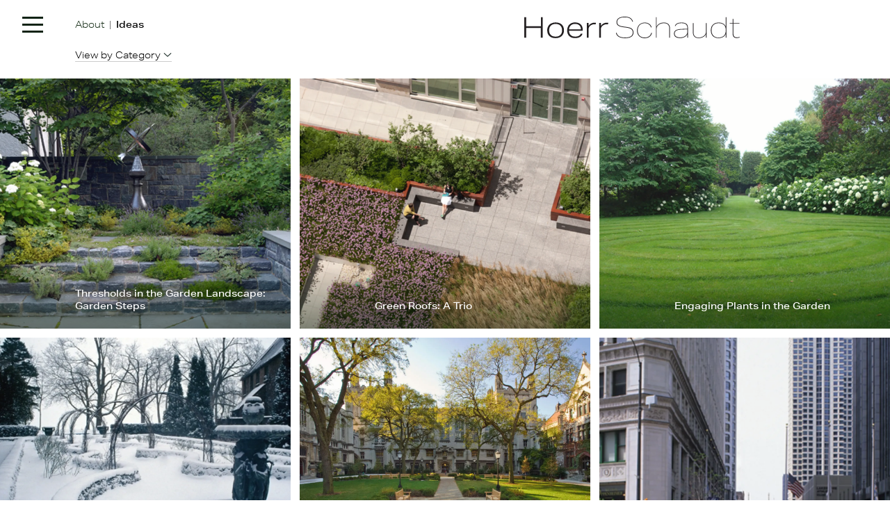

--- FILE ---
content_type: text/html; charset=UTF-8
request_url: https://hoerrschaudt.com/about/ideas/p2/
body_size: 21286
content:

<!DOCTYPE html>
<html lang="en-US">
	<head>
		<style>
			.pace {
				pointer-events: none;
				user-select: none
			}
			.pace-inactive {
				display: none
			}
			.pace .pace-progress {
				background: #000; /** replace with primary color */
				position: fixed;
				z-index: 2000;
				top: 0;
				right: 100%;
				width: 100%;
				height: 3px
			}
		</style>

		<meta charset="utf-8"/>
		<meta http-equiv="X-UA-Compatible" content="IE=edge"/>
		<meta http-equiv="content-type" content="text/html; charset=UTF-8">
		<meta name="viewport" content="user-scalable=no, width=device-width, initial-scale=1, maximum-scale=1">
		<meta name="referrer" content="origin-when-cross-origin"/>

		<link rel="apple-touch-icon" sizes="180x180" href="/apple-touch-icon.png">
		<link rel="icon" type="image/png" sizes="32x32" href="/favicon-32x32.png">
		<link rel="icon" type="image/png" sizes="16x16" href="/favicon-16x16.png">
		<link rel="manifest" href="/site.webmanifest">
		<link rel="mask-icon" href="/safari-pinned-tab.svg" color="#5bbad5">
		<meta name="msapplication-TileColor" content="#00aba9">
		<meta name="theme-color" content="#ffffff">

		<link rel="stylesheet" href="https://use.typekit.net/gdk2lpq.css" media="all">
		<style>html{font-smooth:always;-webkit-font-smoothing:antialiased;-moz-osx-font-smoothing:grayscale;font-size:16px;height:100%}@media screen and (max-width:1600px){html{font-size:1vw}}@media screen and (max-width:1200px){html{font-size:1.25vw}}@media screen and (max-width:900px){html{font-size:3.5vw}}@media (orientation:landscape) and (max-width:900px){html{font-size:2.5vw}}@media screen and (max-width:500px){html{font-size:3.5vw}}.bold,b,strong{font-weight:500}.caption div,.caption p,.caption span,.caption strong,.category-description p,.page-introduction .bottom p,.people-header p,.picture-header.page-block .headline p,.project-category,.project-introduction.page-block span,.pull-quote-gallery.page-block .slide .quote-author p,.pull-quote-gallery.page-block .slide .quote-text .text-col p,.pull-quote-gallery.page-block .slide .quote-text p,.sans-serif,.sans-serif-huge,.sans-serif-large,.sans-serif-normal,.sans-serif-small,.sans-serif-tiny,.text-col .pull-quote-gallery.page-block .slide .quote-text p,.text-col header.simple-header .page-container .col-5 p,.text-col li,.text-col p,.text-col p.sans-serif-large,header.home-header .page-container h1,header.page-header .page-container p,header.simple-header .page-container .col-5 .text-col p,header.simple-header .page-container .col-5 h1,header.simple-header .page-container .col-5 p,html,input,nav.hidden-nav .headline,nav.hidden-nav .link,nav.hidden-nav .mini-links a,select,textarea{font-family:aktiv-grotesk-extended,Helvetica,sans-serif}.sans-serif-alt,.sans-serif-normal-alt,.site-plan-widget-block .site-plan-widget-key li{font-family:aktiv-grotesk,Helvetica,sans-serif}.caps{letter-spacing:.01em;text-transform:uppercase}.sans-serif-tiny,nav.hidden-nav .mini-links a{font-size:.5rem;font-weight:500;line-height:1.425}.sans-serif-tiny strong,nav.hidden-nav .mini-links a strong{font-weight:700}@media screen and (max-width:900px){.sans-serif-tiny,nav.hidden-nav .mini-links a{font-size:.6rem}}.sans-serif-small{font-size:.75rem;font-weight:500;line-height:1.425;margin-bottom:2em}.caption div,.caption p,.caption span,.caption strong,.category-description p,.page-introduction .bottom p,.people-header p,.project-category,.project-introduction.page-block span,.pull-quote-gallery.page-block .slide .quote-author p,.sans-serif-normal,.text-col li,.text-col p,header.page-header .page-container p,input,nav.hidden-nav .headline,nav.hidden-nav .link,select,textarea{font-size:1rem;font-weight:300;line-height:1.425}.caption div .light,.caption div.light,.caption p .light,.caption p.light,.caption span .light,.caption span.light,.caption strong .light,.caption strong.light,.category-description p .light,.category-description p.light,.light.project-category,.page-introduction .bottom p .light,.page-introduction .bottom p.light,.people-header p .light,.people-header p.light,.project-category .light,.project-introduction.page-block span .light,.project-introduction.page-block span.light,.pull-quote-gallery.page-block .slide .quote-author p .light,.pull-quote-gallery.page-block .slide .quote-author p.light,.sans-serif-normal .light,.sans-serif-normal.light,.text-col li .light,.text-col li.light,.text-col p .light,.text-col p.light,header.page-header .page-container p .light,header.page-header .page-container p.light,input .light,input.light,nav.hidden-nav .headline .light,nav.hidden-nav .light.headline,nav.hidden-nav .light.link,nav.hidden-nav .link .light,select .light,select.light,textarea .light,textarea.light{font-weight:300}.bold.project-category,.caption div .bold,.caption div b,.caption div.bold,.caption p .bold,.caption p b,.caption p.bold,.caption span .bold,.caption span b,.caption span.bold,.caption strong,.caption strong .bold,.caption strong b,.category-description p .bold,.category-description p b,.category-description p strong,.category-description p.bold,.page-introduction .bottom p .bold,.page-introduction .bottom p b,.page-introduction .bottom p strong,.page-introduction .bottom p.bold,.people-header p .bold,.people-header p b,.people-header p strong,.people-header p.bold,.project-category .bold,.project-category b,.project-category strong,.project-introduction.page-block span .bold,.project-introduction.page-block span b,.project-introduction.page-block span strong,.project-introduction.page-block span.bold,.pull-quote-gallery.page-block .slide .quote-author p .bold,.pull-quote-gallery.page-block .slide .quote-author p b,.pull-quote-gallery.page-block .slide .quote-author p strong,.pull-quote-gallery.page-block .slide .quote-author p.bold,.sans-serif-normal .bold,.sans-serif-normal b,.sans-serif-normal strong,.sans-serif-normal.bold,.text-col li .bold,.text-col li b,.text-col li strong,.text-col li.bold,.text-col p .bold,.text-col p b,.text-col p strong,.text-col p.bold,b.project-category,b.sans-serif-normal,header.page-header .page-container p .bold,header.page-header .page-container p b,header.page-header .page-container p strong,header.page-header .page-container p.bold,input .bold,input b,input strong,input.bold,nav.hidden-nav .bold.headline,nav.hidden-nav .bold.link,nav.hidden-nav .headline .bold,nav.hidden-nav .headline b,nav.hidden-nav .headline strong,nav.hidden-nav .link .bold,nav.hidden-nav .link b,nav.hidden-nav .link strong,nav.hidden-nav b.headline,nav.hidden-nav b.link,nav.hidden-nav strong.headline,nav.hidden-nav strong.link,select .bold,select b,select strong,select.bold,strong.project-category,strong.sans-serif-normal,textarea .bold,textarea b,textarea strong,textarea.bold{font-weight:500}@media screen and (max-width:1200px){.caption div,.caption p,.caption span,.caption strong,.category-description p,.page-introduction .bottom p,.people-header p,.project-category,.project-introduction.page-block span,.pull-quote-gallery.page-block .slide .quote-author p,.sans-serif-normal,.text-col li,.text-col p,header.page-header .page-container p,input,nav.hidden-nav .headline,nav.hidden-nav .link,select,textarea{font-size:1.275rem}}.sans-serif-normal-alt,.site-plan-widget-block .site-plan-widget-key li{font-size:.75rem;font-weight:700;line-height:1.333}.pull-quote-gallery.page-block .slide .quote-text .text-col p,.pull-quote-gallery.page-block .slide .quote-text p,.sans-serif-large,.text-col .pull-quote-gallery.page-block .slide .quote-text p,.text-col header.simple-header .page-container .col-5 p,.text-col p.sans-serif-large,header.simple-header .page-container .col-5 .text-col p,header.simple-header .page-container .col-5 h1,header.simple-header .page-container .col-5 p{font-size:2rem;font-weight:100;line-height:1.285;margin-bottom:.4em}.pull-quote-gallery.page-block .slide .quote-text .text-col p strong,.pull-quote-gallery.page-block .slide .quote-text p strong,.pull-quote-gallery.page-block .slide .quote-text p.bold,.sans-serif-large strong,.sans-serif-large.bold,.text-col .pull-quote-gallery.page-block .slide .quote-text p strong,.text-col header.simple-header .page-container .col-5 p strong,.text-col p.bold.sans-serif-large,.text-col p.sans-serif-large strong,b.sans-serif-large,header.simple-header .page-container .col-5 .text-col p strong,header.simple-header .page-container .col-5 h1 strong,header.simple-header .page-container .col-5 h1.bold,header.simple-header .page-container .col-5 p strong,header.simple-header .page-container .col-5 p.bold,strong.sans-serif-large{font-weight:400}.picture-header.page-block .headline p,.sans-serif-huge,header.home-header .page-container h1{font-size:3.45rem;font-weight:200;line-height:1.05;margin-bottom:.25em;word-spacing:-.02em}.picture-header.page-block .headline p strong,.picture-header.page-block .headline p.bold,.sans-serif-huge strong,.sans-serif-huge.bold,b.sans-serif-huge,header.home-header .page-container h1 strong,header.home-header .page-container h1.bold,strong.sans-serif-huge{font-weight:400}@media screen and (max-width:900px){.picture-header.page-block .headline p,.sans-serif-huge,header.home-header .page-container h1{font-size:2rem;line-height:1.05;margin-bottom:.4em}}body{height:100%;margin:0;overflow-x:hidden;overflow-y:auto;scrollbar-color:grey #fff;width:100vw}body::-webkit-scrollbar{background:#fff;width:.5rem}body::-webkit-scrollbar-thumb{background:grey}body ::-moz-selection{background:#1c331d;color:#fff}body ::selection{background:#1c331d;color:#fff}body.disable-scrolling{overflow:hidden}body.outlines *,body.outlines :focus,body.outlines :target{outline:2px solid #000}body.outlines input:focus,body.outlines input:target,body.outlines textarea:focus,body.outlines textarea:target{outline:0}body.outlines input.outline:focus,body.outlines input.outline:target,body.outlines textarea.outline:focus,body.outlines textarea.outline:target{border:1px solid #1c331d;outline:0}*{box-sizing:border-box;outline:0;position:relative}h1,h2,h3,h4,h5,h6,p{font-size:inherit;font-weight:300;line-height:inherit;margin:0}address{font-style:normal}a{color:#1c331d;cursor:pointer;display:inline-block;text-decoration:none;transition:color .2s ease}a:hover{color:#49854c}a:hover svg line,a:hover svg polyline{stroke:#49854c}.internet-explorer-modal header.page-header.has-media p a,.standard-page .page-blocks a,.standard-page .page-header a,.text-col p a,a.underline{border-bottom:1px solid rgba(28,51,29,.3);color:#1c331d;display:inline;padding-bottom:0;transition:color .2s ease-in,border-color .2s ease-in}.internet-explorer-modal header.page-header.has-media p a:hover,.standard-page .page-blocks a:hover,.standard-page .page-header a:hover,.text-col p a:hover,a.underline:hover{border-bottom:1px solid rgba(73,133,76,0);color:#49854c}a.underline-alt{color:#1c331d;text-decoration:underline;transition:color .2s ease-in,border-color .2s ease-in}a.underline-alt:hover{color:#49854c}ol,ul{margin-left:1em;padding:0}ol.plain,ul.plain{list-style:none;margin:0;padding:0}ol.inline,ul.inline{display:flex;flex-wrap:wrap}ol.inline li,ul.inline li{margin-right:1em}ol.inline li:last-of-type,ul.inline li:last-of-type{margin-right:0}ol li,ul li{margin:0 0 1em}ol li:last-of-type,ul li:last-of-type{margin-bottom:0}figure{margin:0}img,svg{display:block;height:auto;width:100%}img{opacity:1;transition:all .5s ease}img[data-src],img[data-srcset]{opacity:0!important}img.float-in{transform:translateY(0)}img.float-in[data-src],img.float-in[data-srcset]{transform:translateY(3.689236111vw)}br{line-height:0}hr{border:none;border-bottom:1em solid #1c331d;margin:0}input,textarea{background:0 0;border:1px solid #1c331d;display:block;padding:.5em .25em;width:100%}input:-ms-input-placeholder,input::-ms-input-placeholder,input::-webkit-input-placeholder,input::placeholder,textarea:-ms-input-placeholder,textarea::-ms-input-placeholder,textarea::-webkit-input-placeholder,textarea::placeholder{color:#fff}select{-webkit-appearance:none;background:0 0;border:none;padding:0}iframe{display:block}.pointer-event-fix,nav.main-nav,nav.main-nav .page-container{pointer-events:none}.pointer-event-fix>*,nav.main-nav .page-container>*,nav.main-nav>*{pointer-events:all}nav.main-nav{left:0;padding-top:1.8446180555vw;position:fixed;top:0;width:100vw;z-index:103}@media screen and (max-width:900px){nav.main-nav{padding:6.25vw}}nav.main-nav .hamburger{display:block;margin:0 auto}@media screen and (max-width:900px){nav.main-nav .hamburger{margin:0}}nav.main-nav .page-container{align-items:flex-start;padding-left:0}@media screen and (max-width:900px){nav.main-nav .col-1:first-of-type{display:block;width:17.1875vw}nav.main-nav .col-1{display:none}nav.main-nav .col-2{width:0}nav.main-nav .col-5{margin-top:3.125vw;order:10;width:100%}nav.main-nav .col-3{order:1;width:64.0625vw}}nav.main-nav .left-header-block{opacity:0;transition:all .5s ease}nav.main-nav .left-header-block.active{opacity:1}@media screen and (max-width:900px){nav.main-nav .left-header-block .project-category,nav.main-nav .left-header-block .project-title{font-size:.75rem;font-weight:500;line-height:1.425}}nav.main-nav .left-header-block .project-category{flex-shrink:1}nav.main-nav .logo{width:100%}nav.hidden-nav,nav.main-nav .logo svg path{transition:all .5s ease}nav.hidden-nav{bottom:0;left:0;position:fixed;top:0;transform:translateX(-100%);width:100%;z-index:102}nav.hidden-nav .page-container{height:100%;justify-content:flex-start!important}@media screen and (max-width:900px){nav.hidden-nav .page-container{background:rgba(15,35,21,.75);justify-content:space-between!important;overflow-y:scroll;padding-left:6.25vw;padding-right:6.25vw}}nav.hidden-nav .background{background:rgba(15,35,21,.6);height:100%;left:0;position:absolute;top:0}@media screen and (max-width:900px){nav.hidden-nav .background{display:none}}nav.hidden-nav .column{display:flex;flex-direction:column;height:auto;justify-content:space-between;margin-left:1.041666667em}@media screen and (max-width:1600px){nav.hidden-nav .column{margin-left:1.041666667vw}}nav.hidden-nav .column:first-of-type{margin-left:0;padding-left:8.420138889em;padding-right:1.041666667em}@media screen and (max-width:1600px){nav.hidden-nav .column:first-of-type{padding-left:8.420138889vw;padding-right:1.041666667vw}}@media screen and (max-width:900px){nav.hidden-nav .column:first-of-type{padding-left:0;padding-right:0}}nav.hidden-nav .column:nth-of-type(2){padding-left:1.041666667em;padding-right:8.420138889em}@media screen and (max-width:1600px){nav.hidden-nav .column:nth-of-type(2){padding-left:1.041666667vw;padding-right:8.420138889vw}}@media screen and (max-width:900px){nav.hidden-nav .column:nth-of-type(2){padding-left:0;padding-right:0}nav.hidden-nav .column{margin-left:0;padding-top:40vw!important;width:40.625vw}}nav.hidden-nav .navigation .nav-group{margin-bottom:1.5em}nav.hidden-nav .mobile-footer{color:#fff;flex-grow:0;height:0;padding:0}nav.hidden-nav .mobile-footer a{color:#fff;cursor:pointer;display:inline-block;text-decoration:none;transition:color .2s ease}nav.hidden-nav .mobile-footer a:hover{color:hsla(0,0%,100%,.5)}nav.hidden-nav .mobile-footer a:hover svg line,nav.hidden-nav .mobile-footer a:hover svg polyline{stroke:hsla(0,0%,100%,.5)}.internet-explorer-modal header.page-header.has-media p nav.hidden-nav .mobile-footer a,.standard-page .page-blocks nav.hidden-nav .mobile-footer a,.standard-page .page-header nav.hidden-nav .mobile-footer a,.text-col p nav.hidden-nav .mobile-footer a,nav.hidden-nav .mobile-footer .internet-explorer-modal header.page-header.has-media p a,nav.hidden-nav .mobile-footer .standard-page .page-blocks a,nav.hidden-nav .mobile-footer .standard-page .page-header a,nav.hidden-nav .mobile-footer .text-col p a,nav.hidden-nav .mobile-footer a.underline{border-bottom:1px solid hsla(0,0%,100%,.3);color:#fff;display:inline;padding-bottom:0;transition:color .2s ease-in,border-color .2s ease-in}.internet-explorer-modal header.page-header.has-media p nav.hidden-nav .mobile-footer a:hover,.standard-page .page-blocks nav.hidden-nav .mobile-footer a:hover,.standard-page .page-header nav.hidden-nav .mobile-footer a:hover,.text-col p nav.hidden-nav .mobile-footer a:hover,nav.hidden-nav .mobile-footer .internet-explorer-modal header.page-header.has-media p a:hover,nav.hidden-nav .mobile-footer .standard-page .page-blocks a:hover,nav.hidden-nav .mobile-footer .standard-page .page-header a:hover,nav.hidden-nav .mobile-footer .text-col p a:hover,nav.hidden-nav .mobile-footer a.underline:hover{border-bottom:1px solid hsla(0,0%,100%,0);color:hsla(0,0%,100%,.5)}nav.hidden-nav .mobile-footer a.underline-alt{color:#fff;text-decoration:underline;transition:color .2s ease-in,border-color .2s ease-in}nav.hidden-nav .mobile-footer a.underline-alt:hover{color:hsla(0,0%,100%,.5)}nav.hidden-nav .mini-links{padding:1.5em 0}@media screen and (max-width:900px){nav.hidden-nav .mini-links{display:none}}nav.hidden-nav .mini-links a{color:#fff;cursor:pointer;display:inline-block;text-decoration:none;transition:color .2s ease}nav.hidden-nav .mini-links a:hover{color:grey}nav.hidden-nav .mini-links a:hover svg line,nav.hidden-nav .mini-links a:hover svg polyline{stroke:grey}.internet-explorer-modal header.page-header.has-media p nav.hidden-nav .mini-links a,.standard-page .page-blocks nav.hidden-nav .mini-links a,.standard-page .page-header nav.hidden-nav .mini-links a,.text-col p nav.hidden-nav .mini-links a,nav.hidden-nav .mini-links .internet-explorer-modal header.page-header.has-media p a,nav.hidden-nav .mini-links .standard-page .page-blocks a,nav.hidden-nav .mini-links .standard-page .page-header a,nav.hidden-nav .mini-links .text-col p a,nav.hidden-nav .mini-links a.underline{border-bottom:1px solid hsla(0,0%,100%,.3);color:#fff;display:inline;padding-bottom:0;transition:color .2s ease-in,border-color .2s ease-in}.internet-explorer-modal header.page-header.has-media p nav.hidden-nav .mini-links a:hover,.standard-page .page-blocks nav.hidden-nav .mini-links a:hover,.standard-page .page-header nav.hidden-nav .mini-links a:hover,.text-col p nav.hidden-nav .mini-links a:hover,nav.hidden-nav .mini-links .internet-explorer-modal header.page-header.has-media p a:hover,nav.hidden-nav .mini-links .standard-page .page-blocks a:hover,nav.hidden-nav .mini-links .standard-page .page-header a:hover,nav.hidden-nav .mini-links .text-col p a:hover,nav.hidden-nav .mini-links a.underline:hover{border-bottom:1px solid hsla(0,0%,50%,0);color:grey}nav.hidden-nav .mini-links a.underline-alt{color:#fff;text-decoration:underline;transition:color .2s ease-in,border-color .2s ease-in}nav.hidden-nav .mini-links a.underline-alt:hover{color:grey}nav.hidden-nav .headline,nav.hidden-nav .link{display:inline-block}nav.hidden-nav .headline{color:#fff;cursor:pointer;display:inline-block;text-decoration:none;transition:color .2s ease}nav.hidden-nav .headline:hover{color:#fff}nav.hidden-nav .headline:hover svg line,nav.hidden-nav .headline:hover svg polyline{stroke:#fff}.internet-explorer-modal header.page-header.has-media p nav.hidden-nav a.headline,.standard-page .page-blocks nav.hidden-nav a.headline,.standard-page .page-header nav.hidden-nav a.headline,.text-col p nav.hidden-nav a.headline,nav.hidden-nav .headline.underline,nav.hidden-nav .internet-explorer-modal header.page-header.has-media p a.headline,nav.hidden-nav .standard-page .page-blocks a.headline,nav.hidden-nav .standard-page .page-header a.headline,nav.hidden-nav .text-col p a.headline{border-bottom:1px solid hsla(0,0%,100%,.3);color:#fff;display:inline;padding-bottom:0;transition:color .2s ease-in,border-color .2s ease-in}.internet-explorer-modal header.page-header.has-media p nav.hidden-nav a.headline:hover,.standard-page .page-blocks nav.hidden-nav a.headline:hover,.standard-page .page-header nav.hidden-nav a.headline:hover,.text-col p nav.hidden-nav a.headline:hover,nav.hidden-nav .headline.underline:hover,nav.hidden-nav .internet-explorer-modal header.page-header.has-media p a.headline:hover,nav.hidden-nav .standard-page .page-blocks a.headline:hover,nav.hidden-nav .standard-page .page-header a.headline:hover,nav.hidden-nav .text-col p a.headline:hover{border-bottom:1px solid hsla(0,0%,100%,0);color:#fff}nav.hidden-nav .headline.underline-alt{color:#fff;text-decoration:underline;transition:color .2s ease-in,border-color .2s ease-in}nav.hidden-nav .headline.underline-alt:hover{color:#fff}nav.hidden-nav .link{color:hsla(0,0%,100%,.5);cursor:pointer;display:inline-block;text-decoration:none;transition:color .2s ease}nav.hidden-nav .link:hover{color:#fff}nav.hidden-nav .link:hover svg line,nav.hidden-nav .link:hover svg polyline{stroke:#fff}.internet-explorer-modal header.page-header.has-media p nav.hidden-nav a.link,.standard-page .page-blocks nav.hidden-nav a.link,.standard-page .page-header nav.hidden-nav a.link,.text-col p nav.hidden-nav a.link,nav.hidden-nav .internet-explorer-modal header.page-header.has-media p a.link,nav.hidden-nav .link.underline,nav.hidden-nav .standard-page .page-blocks a.link,nav.hidden-nav .standard-page .page-header a.link,nav.hidden-nav .text-col p a.link{border-bottom:1px solid hsla(0,0%,100%,.3);color:hsla(0,0%,100%,.5);display:inline;padding-bottom:0;transition:color .2s ease-in,border-color .2s ease-in}.internet-explorer-modal header.page-header.has-media p nav.hidden-nav a.link:hover,.standard-page .page-blocks nav.hidden-nav a.link:hover,.standard-page .page-header nav.hidden-nav a.link:hover,.text-col p nav.hidden-nav a.link:hover,nav.hidden-nav .internet-explorer-modal header.page-header.has-media p a.link:hover,nav.hidden-nav .link.underline:hover,nav.hidden-nav .standard-page .page-blocks a.link:hover,nav.hidden-nav .standard-page .page-header a.link:hover,nav.hidden-nav .text-col p a.link:hover{border-bottom:1px solid hsla(0,0%,100%,0);color:#fff}nav.hidden-nav .link.underline-alt{color:hsla(0,0%,100%,.5);text-decoration:underline;transition:color .2s ease-in,border-color .2s ease-in}nav.hidden-nav .link.underline-alt:hover{color:#fff}body.nav-active nav.hidden-nav{transform:translateX(0)}@media screen and (max-width:900px){body.nav-active .logo svg path{fill:#fff!important}}body.nav-active .hidden-when-nav-open{opacity:0}@media screen and (max-width:900px){body.nav-active .hidden-when-nav-open-mobile{opacity:0}}.hidden-when-nav-open,.hidden-when-nav-open-mobile{opacity:1;transition:opacity .5s ease}header.page-header .page-container{overflow:visible}header.page-header .page-container p{margin-bottom:1em}@media screen and (max-width:900px){header.page-header .page-container{padding:0 6.25vw}}header.page-header.has-media{height:100vh}header.page-header.has-media .page-container{bottom:0;padding-bottom:3.689236111vw;padding-top:14.756944444vw;top:0}@media screen and (max-width:900px){header.page-header.has-media .page-container{bottom:auto;padding-top:52.5vw;position:relative}}header.page-header.has-media .page-background{position:absolute;top:0}@media screen and (max-width:900px){header.page-header.has-media{height:auto}}header.page-header.no-media{height:auto;padding-top:14.756944444vw}@media screen and (max-width:900px){header.page-header.no-media{padding-top:0}}header.page-header.no-media .page-container{left:0;position:relative;transform:none}header.page-header.light{color:#fff}header.page-header.dark{color:#0f2315}header.page-header.dark a{color:#0f2315;cursor:pointer;display:inline-block;text-decoration:none;transition:color .2s ease}header.page-header.dark a:hover{color:#0f2315}header.page-header.dark a:hover svg line,header.page-header.dark a:hover svg polyline{stroke:#0f2315}.internet-explorer-modal header.page-header.has-media p header.page-header.dark a,.standard-page header.page-header.dark a,.text-col p header.page-header.dark a,header.page-header.dark .internet-explorer-modal header.page-header.has-media p a,header.page-header.dark .standard-page .page-blocks a,header.page-header.dark .text-col p a,header.page-header.dark a.underline{border-bottom:1px solid rgba(15,35,21,.3);color:#0f2315;display:inline;padding-bottom:0;transition:color .2s ease-in,border-color .2s ease-in}.internet-explorer-modal header.page-header.has-media p header.page-header.dark a:hover,.standard-page header.page-header.dark a:hover,.text-col p header.page-header.dark a:hover,header.page-header.dark .internet-explorer-modal header.page-header.has-media p a:hover,header.page-header.dark .standard-page .page-blocks a:hover,header.page-header.dark .text-col p a:hover,header.page-header.dark a.underline:hover{border-bottom:1px solid rgba(15,35,21,0);color:#0f2315}header.page-header.dark a.underline-alt{color:#0f2315;text-decoration:underline;transition:color .2s ease-in,border-color .2s ease-in}header.page-header.dark a.underline-alt:hover{color:#0f2315}@keyframes panRight{0%{left:0}to{left:-20%}}header.page-header.panRight-effect .page-background img{animation:panRight 30s linear 0s infinite alternate;width:120%}@keyframes panLeft{0%{right:20%}to{right:0}}header.page-header.panLeft-effect .page-background img{animation:panLeft 30s linear 0s infinite alternate;width:120%}@keyframes zoomIn{0%{transform:scale(1)}to{transform:scale(1.333)}}header.page-header.zoomIn-effect .page-background img{animation:zoomIn 30s linear 0s infinite alternate;transform-origin:25% 25%}@keyframes zoomOut{0%{transform:scale(1.333)}to{transform:scale(1)}}header.page-header.zoomOut-effect .page-background img{animation:zoomOut 30s linear 0s infinite alternate;transform-origin:25% 25%}header.home-header{height:100vh;overflow:hidden!important}header.home-header .vimeo-video{height:56.25vw;left:50%;position:absolute;top:50%;transform:translate(-50%,-50%);width:100vw;z-index:1}@media screen and (min-height:56.25vw){header.home-header .vimeo-video{height:100vh;width:177.7777vh}}header.home-header .page-container{bottom:3.689236111vw!important;position:absolute!important;top:auto!important}@media screen and (max-width:900px){header.home-header .page-container{bottom:7.378472222vw!important}}header.home-header .page-container h1{color:#fff;margin:0}@media screen and (max-width:900px){header.simple-header .col-empty{display:none}}header.ideas-header .shade,header.project-header .shade{background:linear-gradient(180deg,rgba(15,35,21,.5),rgba(15,35,21,0));height:14.756944444vw;left:0;position:absolute;top:0;width:100vw;z-index:2}@media screen and (max-width:900px){header.ideas-header .shade,header.project-header .shade{height:40vw}}header.ideas-header .text,header.project-header .text{bottom:0;text-shadow:0 1px 20px rgba(0,0,0,.5);width:100%;z-index:3}@media screen and (max-width:900px){header.ideas-header .text,header.project-header .text{bottom:3.689236111vw;bottom:0;position:relative}}header.ideas-header .text h1,header.project-header .text h1{margin-bottom:0}header.ideas-header.has-media .page-container,header.project-header.has-media .page-container{top:auto}header.ideas-header.has-media .text,header.project-header.has-media .text{position:absolute}header.ideas-header.no-media .shade,header.project-header.no-media .shade{display:none}header.ideas-header.no-media .text,header.project-header.no-media .text{left:0;position:relative;text-shadow:none;transform:none}header.ideas-header.no-media .text .inner-text,header.project-header.no-media .text .inner-text{width:57.899305556em}@media screen and (max-width:1600px){header.ideas-header.no-media .text .inner-text,header.project-header.no-media .text .inner-text{width:57.899305556vw}}@media screen and (max-width:900px){header.ideas-header.no-media .text .inner-text,header.project-header.no-media .text .inner-text{width:100%}}header.ideas-header.no-media.light .text,header.project-header.no-media.light .text{color:#000}.page-background{height:100%;overflow:hidden;width:100%}.page-background img,.page-background.picture img{height:100%;-o-object-fit:cover;object-fit:cover;width:100%}.page-background.picture img{-o-object-position:center;object-position:center}.page-background.collage{background:#f1ede5}.page-background.collage .collage-picture{height:100%;left:0;mix-blend-mode:multiply;-o-object-fit:cover;object-fit:cover;-o-object-position:center;object-position:center;position:absolute;top:0;width:100%}.page-background.collage .collage-picture.left-start{-o-object-position:left;object-position:left}.page-background.collage .collage-picture.center-start{-o-object-position:center;object-position:center}.page-background.collage .collage-picture.right-start{-o-object-position:right;object-position:right}@keyframes rightToLeft{0%{left:0}to{left:-10%}}@keyframes leftToRight{0%{left:-10%}to{left:0}}@keyframes topToBottom{0%{top:-20%}to{top:0}}@keyframes bottomToTop{0%{top:0}to{top:-20%}}.page-background.collage .collage-picture.leftToRight{animation:leftToRight 30s cubic-bezier(.29,.1,.53,.77) 0s infinite alternate;width:110%}.page-background.collage .collage-picture.leftToRight.topToBottom{animation:leftToRight 30s cubic-bezier(.29,.1,.53,.77) 0s infinite alternate,topToBottom 30s cubic-bezier(.29,.1,.53,.77) 0s infinite alternate;height:120%}.page-background.collage .collage-picture.leftToRight.bottomToTop{animation:leftToRight 30s cubic-bezier(.29,.1,.53,.77) 0s infinite alternate,bottomToTop 30s cubic-bezier(.29,.1,.53,.77) 0s infinite alternate;height:120%}.page-background.collage .collage-picture.rightToLeft{animation:rightToLeft 30s cubic-bezier(.29,.1,.53,.77) 0s infinite alternate;width:110%}.page-background.collage .collage-picture.rightToLeft.topToBottom{animation:rightToLeft 30s cubic-bezier(.29,.1,.53,.77) 0s infinite alternate,topToBottom 30s cubic-bezier(.29,.1,.53,.77) 0s infinite alternate;height:120%}.page-background.collage .collage-picture.rightToLeft.bottomToTop{animation:rightToLeft 30s cubic-bezier(.29,.1,.53,.77) 0s infinite alternate,bottomToTop 30s cubic-bezier(.29,.1,.53,.77) 0s infinite alternate;height:120%}.page-background.collage .collage-picture.topToBottom{animation:topToBottom 30s cubic-bezier(.29,.1,.53,.77) 0s infinite alternate;height:120%}.page-background.collage .collage-picture.bottomToTop{animation:bottomToTop 30s cubic-bezier(.29,.1,.53,.77) 0s infinite alternate;height:120%}#loading{height:100%;left:0;position:fixed;top:0;width:100%}#loading .loading{left:50%;margin:0;position:absolute;top:50%;transform:translate(-50%,-50%)}.loading{height:40px;margin:100px auto;position:relative;width:40px}.loading .sk-child{height:100%;left:0;position:absolute;top:0;width:100%}.loading .sk-child:before{animation:sk-circleBounceDelay 1.2s ease-in-out infinite both;background-color:#333;border-radius:100%;content:"";display:block;height:15%;margin:0 auto;width:15%}.loading .sk-circle2{transform:rotate(30deg)}.loading .sk-circle2:before{animation-delay:-1.1s}.loading .sk-circle3{transform:rotate(60deg)}.loading .sk-circle3:before{animation-delay:-1s}.loading .sk-circle4{transform:rotate(90deg)}.loading .sk-circle4:before{animation-delay:-.9s}.loading .sk-circle5{transform:rotate(120deg)}.loading .sk-circle5:before{animation-delay:-.8s}.loading .sk-circle6{transform:rotate(150deg)}.loading .sk-circle6:before{animation-delay:-.7s}.loading .sk-circle7{transform:rotate(180deg)}.loading .sk-circle7:before{animation-delay:-.6s}.loading .sk-circle8{transform:rotate(210deg)}.loading .sk-circle8:before{animation-delay:-.5s}.loading .sk-circle9{transform:rotate(240deg)}.loading .sk-circle9:before{animation-delay:-.4s}.loading .sk-circle10{transform:rotate(270deg)}.loading .sk-circle10:before{animation-delay:-.3s}.loading .sk-circle11{transform:rotate(300deg)}.loading .sk-circle11:before{animation-delay:-.2s}.loading .sk-circle12{transform:rotate(330deg)}.loading .sk-circle12:before{animation-delay:-.1s}@keyframes sk-circleBounceDelay{0%,80%,to{transform:scale(0)}40%{transform:scale(1)}}/*!
 * Hamburgers
 * @description Tasty CSS-animated hamburgers
 * @author Jonathan Suh @jonsuh
 * @site https://jonsuh.com/hamburgers
 * @link https://github.com/jonsuh/hamburgers
 */.hamburger{background-color:transparent;border:0;color:inherit;cursor:pointer;display:inline-block;font:inherit;margin:0;overflow:visible;padding:0;text-transform:none;transition-duration:.15s;transition-property:opacity,filter;transition-timing-function:linear}.hamburger.is-active:hover,.hamburger:hover{opacity:.7}.hamburger.is-active .hamburger-inner,.hamburger.is-active .hamburger-inner:after,.hamburger.is-active .hamburger-inner:before{background-color:#fff}.hamburger-box{display:inline-block;height:23px;position:relative;width:30px}.hamburger-inner{display:block;margin-top:-1.5px;top:50%}.hamburger-inner,.hamburger-inner:after,.hamburger-inner:before{background-color:#0f2315;border-radius:0;height:3px;position:absolute;transition-duration:.15s;transition-property:transform;transition-timing-function:ease;width:30px}.hamburger-inner:after,.hamburger-inner:before{content:"";display:block}.hamburger-inner:before{top:-10px}.hamburger-inner:after{bottom:-10px}.hamburger--3dx .hamburger-box{perspective:60px}.hamburger--3dx .hamburger-inner{transition:transform .15s cubic-bezier(.645,.045,.355,1),background-color 0s cubic-bezier(.645,.045,.355,1) .1s}.hamburger--3dx .hamburger-inner:after,.hamburger--3dx .hamburger-inner:before{transition:transform 0s cubic-bezier(.645,.045,.355,1) .1s}.hamburger--3dx.is-active .hamburger-inner{background-color:transparent!important;transform:rotateY(180deg)}.hamburger--3dx.is-active .hamburger-inner:before{transform:translate3d(0,10px,0) rotate(45deg)}.hamburger--3dx.is-active .hamburger-inner:after{transform:translate3d(0,-10px,0) rotate(-45deg)}.hamburger--3dx-r .hamburger-box{perspective:60px}.hamburger--3dx-r .hamburger-inner{transition:transform .15s cubic-bezier(.645,.045,.355,1),background-color 0s cubic-bezier(.645,.045,.355,1) .1s}.hamburger--3dx-r .hamburger-inner:after,.hamburger--3dx-r .hamburger-inner:before{transition:transform 0s cubic-bezier(.645,.045,.355,1) .1s}.hamburger--3dx-r.is-active .hamburger-inner{background-color:transparent!important;transform:rotateY(-180deg)}.hamburger--3dx-r.is-active .hamburger-inner:before{transform:translate3d(0,10px,0) rotate(45deg)}.hamburger--3dx-r.is-active .hamburger-inner:after{transform:translate3d(0,-10px,0) rotate(-45deg)}.hamburger--3dy .hamburger-box{perspective:60px}.hamburger--3dy .hamburger-inner{transition:transform .15s cubic-bezier(.645,.045,.355,1),background-color 0s cubic-bezier(.645,.045,.355,1) .1s}.hamburger--3dy .hamburger-inner:after,.hamburger--3dy .hamburger-inner:before{transition:transform 0s cubic-bezier(.645,.045,.355,1) .1s}.hamburger--3dy.is-active .hamburger-inner{background-color:transparent!important;transform:rotateX(-180deg)}.hamburger--3dy.is-active .hamburger-inner:before{transform:translate3d(0,10px,0) rotate(45deg)}.hamburger--3dy.is-active .hamburger-inner:after{transform:translate3d(0,-10px,0) rotate(-45deg)}.hamburger--3dy-r .hamburger-box{perspective:60px}.hamburger--3dy-r .hamburger-inner{transition:transform .15s cubic-bezier(.645,.045,.355,1),background-color 0s cubic-bezier(.645,.045,.355,1) .1s}.hamburger--3dy-r .hamburger-inner:after,.hamburger--3dy-r .hamburger-inner:before{transition:transform 0s cubic-bezier(.645,.045,.355,1) .1s}.hamburger--3dy-r.is-active .hamburger-inner{background-color:transparent!important;transform:rotateX(180deg)}.hamburger--3dy-r.is-active .hamburger-inner:before{transform:translate3d(0,10px,0) rotate(45deg)}.hamburger--3dy-r.is-active .hamburger-inner:after{transform:translate3d(0,-10px,0) rotate(-45deg)}.hamburger--3dxy .hamburger-box{perspective:60px}.hamburger--3dxy .hamburger-inner{transition:transform .15s cubic-bezier(.645,.045,.355,1),background-color 0s cubic-bezier(.645,.045,.355,1) .1s}.hamburger--3dxy .hamburger-inner:after,.hamburger--3dxy .hamburger-inner:before{transition:transform 0s cubic-bezier(.645,.045,.355,1) .1s}.hamburger--3dxy.is-active .hamburger-inner{background-color:transparent!important;transform:rotateX(180deg) rotateY(180deg)}.hamburger--3dxy.is-active .hamburger-inner:before{transform:translate3d(0,10px,0) rotate(45deg)}.hamburger--3dxy.is-active .hamburger-inner:after{transform:translate3d(0,-10px,0) rotate(-45deg)}.hamburger--3dxy-r .hamburger-box{perspective:60px}.hamburger--3dxy-r .hamburger-inner{transition:transform .15s cubic-bezier(.645,.045,.355,1),background-color 0s cubic-bezier(.645,.045,.355,1) .1s}.hamburger--3dxy-r .hamburger-inner:after,.hamburger--3dxy-r .hamburger-inner:before{transition:transform 0s cubic-bezier(.645,.045,.355,1) .1s}.hamburger--3dxy-r.is-active .hamburger-inner{background-color:transparent!important;transform:rotateX(180deg) rotateY(180deg) rotate(-180deg)}.hamburger--3dxy-r.is-active .hamburger-inner:before{transform:translate3d(0,10px,0) rotate(45deg)}.hamburger--3dxy-r.is-active .hamburger-inner:after{transform:translate3d(0,-10px,0) rotate(-45deg)}.hamburger--arrow.is-active .hamburger-inner:before{transform:translate3d(-6px,0,0) rotate(-45deg) scaleX(.7)}.hamburger--arrow.is-active .hamburger-inner:after{transform:translate3d(-6px,0,0) rotate(45deg) scaleX(.7)}.hamburger--arrow-r.is-active .hamburger-inner:before{transform:translate3d(6px,0,0) rotate(45deg) scaleX(.7)}.hamburger--arrow-r.is-active .hamburger-inner:after{transform:translate3d(6px,0,0) rotate(-45deg) scaleX(.7)}.hamburger--arrowalt .hamburger-inner:before{transition:top .1s ease .1s,transform .1s cubic-bezier(.165,.84,.44,1)}.hamburger--arrowalt .hamburger-inner:after{transition:bottom .1s ease .1s,transform .1s cubic-bezier(.165,.84,.44,1)}.hamburger--arrowalt.is-active .hamburger-inner:before{top:0;transform:translate3d(-6px,-7.5px,0) rotate(-45deg) scaleX(.7);transition:top .1s ease,transform .1s cubic-bezier(.895,.03,.685,.22) .1s}.hamburger--arrowalt.is-active .hamburger-inner:after{bottom:0;transform:translate3d(-6px,7.5px,0) rotate(45deg) scaleX(.7);transition:bottom .1s ease,transform .1s cubic-bezier(.895,.03,.685,.22) .1s}.hamburger--arrowalt-r .hamburger-inner:before{transition:top .1s ease .1s,transform .1s cubic-bezier(.165,.84,.44,1)}.hamburger--arrowalt-r .hamburger-inner:after{transition:bottom .1s ease .1s,transform .1s cubic-bezier(.165,.84,.44,1)}.hamburger--arrowalt-r.is-active .hamburger-inner:before{top:0;transform:translate3d(6px,-7.5px,0) rotate(45deg) scaleX(.7);transition:top .1s ease,transform .1s cubic-bezier(.895,.03,.685,.22) .1s}.hamburger--arrowalt-r.is-active .hamburger-inner:after{bottom:0;transform:translate3d(6px,7.5px,0) rotate(-45deg) scaleX(.7);transition:bottom .1s ease,transform .1s cubic-bezier(.895,.03,.685,.22) .1s}.hamburger--arrowturn.is-active .hamburger-inner{transform:rotate(-180deg)}.hamburger--arrowturn.is-active .hamburger-inner:before{transform:translate3d(8px,0,0) rotate(45deg) scaleX(.7)}.hamburger--arrowturn.is-active .hamburger-inner:after{transform:translate3d(8px,0,0) rotate(-45deg) scaleX(.7)}.hamburger--arrowturn-r.is-active .hamburger-inner{transform:rotate(-180deg)}.hamburger--arrowturn-r.is-active .hamburger-inner:before{transform:translate3d(-8px,0,0) rotate(-45deg) scaleX(.7)}.hamburger--arrowturn-r.is-active .hamburger-inner:after{transform:translate3d(-8px,0,0) rotate(45deg) scaleX(.7)}.hamburger--boring .hamburger-inner,.hamburger--boring .hamburger-inner:after,.hamburger--boring .hamburger-inner:before{transition-property:none}.hamburger--boring.is-active .hamburger-inner{transform:rotate(45deg)}.hamburger--boring.is-active .hamburger-inner:before{opacity:0;top:0}.hamburger--boring.is-active .hamburger-inner:after{bottom:0;transform:rotate(-90deg)}.hamburger--collapse .hamburger-inner{bottom:0;top:auto;transition-delay:.13s;transition-duration:.13s;transition-timing-function:cubic-bezier(.55,.055,.675,.19)}.hamburger--collapse .hamburger-inner:after{top:-20px;transition:top .2s cubic-bezier(.33333,.66667,.66667,1) .2s,opacity .1s linear}.hamburger--collapse .hamburger-inner:before{transition:top .12s cubic-bezier(.33333,.66667,.66667,1) .2s,transform .13s cubic-bezier(.55,.055,.675,.19)}.hamburger--collapse.is-active .hamburger-inner{transform:translate3d(0,-10px,0) rotate(-45deg);transition-delay:.22s;transition-timing-function:cubic-bezier(.215,.61,.355,1)}.hamburger--collapse.is-active .hamburger-inner:after{opacity:0;top:0;transition:top .2s cubic-bezier(.33333,0,.66667,.33333),opacity .1s linear .22s}.hamburger--collapse.is-active .hamburger-inner:before{top:0;transform:rotate(-90deg);transition:top .1s cubic-bezier(.33333,0,.66667,.33333) .16s,transform .13s cubic-bezier(.215,.61,.355,1) .25s}.hamburger--collapse-r .hamburger-inner{bottom:0;top:auto;transition-delay:.13s;transition-duration:.13s;transition-timing-function:cubic-bezier(.55,.055,.675,.19)}.hamburger--collapse-r .hamburger-inner:after{top:-20px;transition:top .2s cubic-bezier(.33333,.66667,.66667,1) .2s,opacity .1s linear}.hamburger--collapse-r .hamburger-inner:before{transition:top .12s cubic-bezier(.33333,.66667,.66667,1) .2s,transform .13s cubic-bezier(.55,.055,.675,.19)}.hamburger--collapse-r.is-active .hamburger-inner{transform:translate3d(0,-10px,0) rotate(45deg);transition-delay:.22s;transition-timing-function:cubic-bezier(.215,.61,.355,1)}.hamburger--collapse-r.is-active .hamburger-inner:after{opacity:0;top:0;transition:top .2s cubic-bezier(.33333,0,.66667,.33333),opacity .1s linear .22s}.hamburger--collapse-r.is-active .hamburger-inner:before{top:0;transform:rotate(90deg);transition:top .1s cubic-bezier(.33333,0,.66667,.33333) .16s,transform .13s cubic-bezier(.215,.61,.355,1) .25s}.hamburger--elastic .hamburger-inner{top:1.5px;transition-duration:.275s;transition-timing-function:cubic-bezier(.68,-.55,.265,1.55)}.hamburger--elastic .hamburger-inner:before{top:10px;transition:opacity .125s ease .275s}.hamburger--elastic .hamburger-inner:after{top:20px;transition:transform .275s cubic-bezier(.68,-.55,.265,1.55)}.hamburger--elastic.is-active .hamburger-inner{transform:translate3d(0,10px,0) rotate(135deg);transition-delay:75ms}.hamburger--elastic.is-active .hamburger-inner:before{opacity:0;transition-delay:0s}.hamburger--elastic.is-active .hamburger-inner:after{transform:translate3d(0,-20px,0) rotate(-270deg);transition-delay:75ms}.hamburger--elastic-r .hamburger-inner{top:1.5px;transition-duration:.275s;transition-timing-function:cubic-bezier(.68,-.55,.265,1.55)}.hamburger--elastic-r .hamburger-inner:before{top:10px;transition:opacity .125s ease .275s}.hamburger--elastic-r .hamburger-inner:after{top:20px;transition:transform .275s cubic-bezier(.68,-.55,.265,1.55)}.hamburger--elastic-r.is-active .hamburger-inner{transform:translate3d(0,10px,0) rotate(-135deg);transition-delay:75ms}.hamburger--elastic-r.is-active .hamburger-inner:before{opacity:0;transition-delay:0s}.hamburger--elastic-r.is-active .hamburger-inner:after{transform:translate3d(0,-20px,0) rotate(270deg);transition-delay:75ms}.hamburger--emphatic{overflow:hidden}.hamburger--emphatic .hamburger-inner{transition:background-color .125s ease-in .175s}.hamburger--emphatic .hamburger-inner:before{left:0;transition:transform .125s cubic-bezier(.6,.04,.98,.335),top .05s linear .125s,left .125s ease-in .175s}.hamburger--emphatic .hamburger-inner:after{right:0;top:10px;transition:transform .125s cubic-bezier(.6,.04,.98,.335),top .05s linear .125s,right .125s ease-in .175s}.hamburger--emphatic.is-active .hamburger-inner{background-color:transparent!important;transition-delay:0s;transition-timing-function:ease-out}.hamburger--emphatic.is-active .hamburger-inner:before{left:-60px;top:-60px;transform:translate3d(60px,60px,0) rotate(45deg);transition:left .125s ease-out,top .05s linear .125s,transform .125s cubic-bezier(.075,.82,.165,1) .175s}.hamburger--emphatic.is-active .hamburger-inner:after{right:-60px;top:-60px;transform:translate3d(-60px,60px,0) rotate(-45deg);transition:right .125s ease-out,top .05s linear .125s,transform .125s cubic-bezier(.075,.82,.165,1) .175s}.hamburger--emphatic-r{overflow:hidden}.hamburger--emphatic-r .hamburger-inner{transition:background-color .125s ease-in .175s}.hamburger--emphatic-r .hamburger-inner:before{left:0;transition:transform .125s cubic-bezier(.6,.04,.98,.335),top .05s linear .125s,left .125s ease-in .175s}.hamburger--emphatic-r .hamburger-inner:after{right:0;top:10px;transition:transform .125s cubic-bezier(.6,.04,.98,.335),top .05s linear .125s,right .125s ease-in .175s}.hamburger--emphatic-r.is-active .hamburger-inner{background-color:transparent!important;transition-delay:0s;transition-timing-function:ease-out}.hamburger--emphatic-r.is-active .hamburger-inner:before{left:-60px;top:60px;transform:translate3d(60px,-60px,0) rotate(-45deg);transition:left .125s ease-out,top .05s linear .125s,transform .125s cubic-bezier(.075,.82,.165,1) .175s}.hamburger--emphatic-r.is-active .hamburger-inner:after{right:-60px;top:60px;transform:translate3d(-60px,-60px,0) rotate(45deg);transition:right .125s ease-out,top .05s linear .125s,transform .125s cubic-bezier(.075,.82,.165,1) .175s}.hamburger--minus .hamburger-inner:after,.hamburger--minus .hamburger-inner:before{transition:bottom .08s ease-out 0s,top .08s ease-out 0s,opacity 0s linear}.hamburger--minus.is-active .hamburger-inner:after,.hamburger--minus.is-active .hamburger-inner:before{opacity:0;transition:bottom .08s ease-out,top .08s ease-out,opacity 0s linear .08s}.hamburger--minus.is-active .hamburger-inner:before{top:0}.hamburger--minus.is-active .hamburger-inner:after{bottom:0}.hamburger--slider .hamburger-inner{top:1.5px}.hamburger--slider .hamburger-inner:before{top:10px;transition-duration:.15s;transition-property:transform,opacity;transition-timing-function:ease}.hamburger--slider .hamburger-inner:after{top:20px}.hamburger--slider.is-active .hamburger-inner{transform:translate3d(0,10px,0) rotate(45deg)}.hamburger--slider.is-active .hamburger-inner:before{opacity:0;transform:rotate(-45deg) translate3d(-4.2857142857px,-7px,0)}.hamburger--slider.is-active .hamburger-inner:after{transform:translate3d(0,-20px,0) rotate(-90deg)}.hamburger--slider-r .hamburger-inner{top:1.5px}.hamburger--slider-r .hamburger-inner:before{top:10px;transition-duration:.15s;transition-property:transform,opacity;transition-timing-function:ease}.hamburger--slider-r .hamburger-inner:after{top:20px}.hamburger--slider-r.is-active .hamburger-inner{transform:translate3d(0,10px,0) rotate(-45deg)}.hamburger--slider-r.is-active .hamburger-inner:before{opacity:0;transform:rotate(45deg) translate3d(4.2857142857px,-7px,0)}.hamburger--slider-r.is-active .hamburger-inner:after{transform:translate3d(0,-20px,0) rotate(90deg)}.hamburger--spin .hamburger-inner{transition-duration:.22s;transition-timing-function:cubic-bezier(.55,.055,.675,.19)}.hamburger--spin .hamburger-inner:before{transition:top .1s ease-in .25s,opacity .1s ease-in}.hamburger--spin .hamburger-inner:after{transition:bottom .1s ease-in .25s,transform .22s cubic-bezier(.55,.055,.675,.19)}.hamburger--spin.is-active .hamburger-inner{transform:rotate(225deg);transition-delay:.12s;transition-timing-function:cubic-bezier(.215,.61,.355,1)}.hamburger--spin.is-active .hamburger-inner:before{opacity:0;top:0;transition:top .1s ease-out,opacity .1s ease-out .12s}.hamburger--spin.is-active .hamburger-inner:after{bottom:0;transform:rotate(-90deg);transition:bottom .1s ease-out,transform .22s cubic-bezier(.215,.61,.355,1) .12s}.hamburger--spin-r .hamburger-inner{transition-duration:.22s;transition-timing-function:cubic-bezier(.55,.055,.675,.19)}.hamburger--spin-r .hamburger-inner:before{transition:top .1s ease-in .25s,opacity .1s ease-in}.hamburger--spin-r .hamburger-inner:after{transition:bottom .1s ease-in .25s,transform .22s cubic-bezier(.55,.055,.675,.19)}.hamburger--spin-r.is-active .hamburger-inner{transform:rotate(-225deg);transition-delay:.12s;transition-timing-function:cubic-bezier(.215,.61,.355,1)}.hamburger--spin-r.is-active .hamburger-inner:before{opacity:0;top:0;transition:top .1s ease-out,opacity .1s ease-out .12s}.hamburger--spin-r.is-active .hamburger-inner:after{bottom:0;transform:rotate(90deg);transition:bottom .1s ease-out,transform .22s cubic-bezier(.215,.61,.355,1) .12s}.hamburger--spring .hamburger-inner{top:1.5px;transition:background-color 0s linear .13s}.hamburger--spring .hamburger-inner:before{top:10px;transition:top .1s cubic-bezier(.33333,.66667,.66667,1) .2s,transform .13s cubic-bezier(.55,.055,.675,.19)}.hamburger--spring .hamburger-inner:after{top:20px;transition:top .2s cubic-bezier(.33333,.66667,.66667,1) .2s,transform .13s cubic-bezier(.55,.055,.675,.19)}.hamburger--spring.is-active .hamburger-inner{background-color:transparent!important;transition-delay:.22s}.hamburger--spring.is-active .hamburger-inner:before{top:0;transform:translate3d(0,10px,0) rotate(45deg);transition:top .1s cubic-bezier(.33333,0,.66667,.33333) .15s,transform .13s cubic-bezier(.215,.61,.355,1) .22s}.hamburger--spring.is-active .hamburger-inner:after{top:0;transform:translate3d(0,10px,0) rotate(-45deg);transition:top .2s cubic-bezier(.33333,0,.66667,.33333),transform .13s cubic-bezier(.215,.61,.355,1) .22s}.hamburger--spring-r .hamburger-inner{bottom:0;top:auto;transition-delay:0s;transition-duration:.13s;transition-timing-function:cubic-bezier(.55,.055,.675,.19)}.hamburger--spring-r .hamburger-inner:after{top:-20px;transition:top .2s cubic-bezier(.33333,.66667,.66667,1) .2s,opacity 0s linear}.hamburger--spring-r .hamburger-inner:before{transition:top .1s cubic-bezier(.33333,.66667,.66667,1) .2s,transform .13s cubic-bezier(.55,.055,.675,.19)}.hamburger--spring-r.is-active .hamburger-inner{transform:translate3d(0,-10px,0) rotate(-45deg);transition-delay:.22s;transition-timing-function:cubic-bezier(.215,.61,.355,1)}.hamburger--spring-r.is-active .hamburger-inner:after{opacity:0;top:0;transition:top .2s cubic-bezier(.33333,0,.66667,.33333),opacity 0s linear .22s}.hamburger--spring-r.is-active .hamburger-inner:before{top:0;transform:rotate(90deg);transition:top .1s cubic-bezier(.33333,0,.66667,.33333) .15s,transform .13s cubic-bezier(.215,.61,.355,1) .22s}.hamburger--stand .hamburger-inner{transition:transform 75ms cubic-bezier(.55,.055,.675,.19) .15s,background-color 0s linear 75ms}.hamburger--stand .hamburger-inner:before{transition:top 75ms ease-in 75ms,transform 75ms cubic-bezier(.55,.055,.675,.19) 0s}.hamburger--stand .hamburger-inner:after{transition:bottom 75ms ease-in 75ms,transform 75ms cubic-bezier(.55,.055,.675,.19) 0s}.hamburger--stand.is-active .hamburger-inner{background-color:transparent!important;transform:rotate(90deg);transition:transform 75ms cubic-bezier(.215,.61,.355,1) 0s,background-color 0s linear .15s}.hamburger--stand.is-active .hamburger-inner:before{top:0;transform:rotate(-45deg);transition:top 75ms ease-out .1s,transform 75ms cubic-bezier(.215,.61,.355,1) .15s}.hamburger--stand.is-active .hamburger-inner:after{bottom:0;transform:rotate(45deg);transition:bottom 75ms ease-out .1s,transform 75ms cubic-bezier(.215,.61,.355,1) .15s}.hamburger--stand-r .hamburger-inner{transition:transform 75ms cubic-bezier(.55,.055,.675,.19) .15s,background-color 0s linear 75ms}.hamburger--stand-r .hamburger-inner:before{transition:top 75ms ease-in 75ms,transform 75ms cubic-bezier(.55,.055,.675,.19) 0s}.hamburger--stand-r .hamburger-inner:after{transition:bottom 75ms ease-in 75ms,transform 75ms cubic-bezier(.55,.055,.675,.19) 0s}.hamburger--stand-r.is-active .hamburger-inner{background-color:transparent!important;transform:rotate(-90deg);transition:transform 75ms cubic-bezier(.215,.61,.355,1) 0s,background-color 0s linear .15s}.hamburger--stand-r.is-active .hamburger-inner:before{top:0;transform:rotate(-45deg);transition:top 75ms ease-out .1s,transform 75ms cubic-bezier(.215,.61,.355,1) .15s}.hamburger--stand-r.is-active .hamburger-inner:after{bottom:0;transform:rotate(45deg);transition:bottom 75ms ease-out .1s,transform 75ms cubic-bezier(.215,.61,.355,1) .15s}.hamburger--squeeze .hamburger-inner{transition-duration:75ms;transition-timing-function:cubic-bezier(.55,.055,.675,.19)}.hamburger--squeeze .hamburger-inner:before{transition:top 75ms ease .12s,opacity 75ms ease}.hamburger--squeeze .hamburger-inner:after{transition:bottom 75ms ease .12s,transform 75ms cubic-bezier(.55,.055,.675,.19)}.hamburger--squeeze.is-active .hamburger-inner{transform:rotate(45deg);transition-delay:.12s;transition-timing-function:cubic-bezier(.215,.61,.355,1)}.hamburger--squeeze.is-active .hamburger-inner:before{opacity:0;top:0;transition:top 75ms ease,opacity 75ms ease .12s}.hamburger--squeeze.is-active .hamburger-inner:after{bottom:0;transform:rotate(-90deg);transition:bottom 75ms ease,transform 75ms cubic-bezier(.215,.61,.355,1) .12s}.hamburger--vortex .hamburger-inner{transition-duration:.2s;transition-timing-function:cubic-bezier(.19,1,.22,1)}.hamburger--vortex .hamburger-inner:after,.hamburger--vortex .hamburger-inner:before{transition-delay:.1s;transition-duration:0s;transition-timing-function:linear}.hamburger--vortex .hamburger-inner:before{transition-property:top,opacity}.hamburger--vortex .hamburger-inner:after{transition-property:bottom,transform}.hamburger--vortex.is-active .hamburger-inner{transform:rotate(765deg);transition-timing-function:cubic-bezier(.19,1,.22,1)}.hamburger--vortex.is-active .hamburger-inner:after,.hamburger--vortex.is-active .hamburger-inner:before{transition-delay:0s}.hamburger--vortex.is-active .hamburger-inner:before{opacity:0;top:0}.hamburger--vortex.is-active .hamburger-inner:after{bottom:0;transform:rotate(90deg)}.hamburger--vortex-r .hamburger-inner{transition-duration:.2s;transition-timing-function:cubic-bezier(.19,1,.22,1)}.hamburger--vortex-r .hamburger-inner:after,.hamburger--vortex-r .hamburger-inner:before{transition-delay:.1s;transition-duration:0s;transition-timing-function:linear}.hamburger--vortex-r .hamburger-inner:before{transition-property:top,opacity}.hamburger--vortex-r .hamburger-inner:after{transition-property:bottom,transform}.hamburger--vortex-r.is-active .hamburger-inner{transform:rotate(-765deg);transition-timing-function:cubic-bezier(.19,1,.22,1)}.hamburger--vortex-r.is-active .hamburger-inner:after,.hamburger--vortex-r.is-active .hamburger-inner:before{transition-delay:0s}.hamburger--vortex-r.is-active .hamburger-inner:before{opacity:0;top:0}.hamburger--vortex-r.is-active .hamburger-inner:after{bottom:0;transform:rotate(-90deg)}.button{background:#1c331d;border:none;color:#fff;cursor:pointer;line-height:1;margin:0;padding:1em 1.5em;text-decoration:none;transition:all .3s ease;white-space:nowrap;width:auto}.layout{margin:0 auto;min-height:100vh}@media screen and (max-width:900px){.hide-on-mobile{display:none}.home-headline h1{font-size:2.5rem!important}.offset-mobile-nav{padding-top:40vw}}.internet-explorer-modal{bottom:0;left:0;position:fixed;right:0;top:0;z-index:100000000000}.internet-explorer-modal .hamburger{display:none!important}.internet-explorer-modal .background{background-position:50%;background-size:cover;height:100%;position:absolute;width:100%}.internet-explorer-modal header.page-header.has-media .page-container.page-row{bottom:0!important;flex-wrap:nowrap;width:100vw}@media screen and (max-width:900px){.internet-explorer-modal header.page-header.has-media .page-container.page-row{flex-wrap:wrap-reverse}}.internet-explorer-modal header.page-header.has-media p a{color:#000;cursor:pointer;display:inline-block;text-decoration:none;transition:color .2s ease}.internet-explorer-modal header.page-header.has-media p a:hover{color:#000}.internet-explorer-modal header.page-header.has-media p a:hover svg line,.internet-explorer-modal header.page-header.has-media p a:hover svg polyline{stroke:#000}.internet-explorer-modal header.page-header.has-media p a,.internet-explorer-modal header.page-header.has-media p a.underline{border-bottom:1px solid rgba(0,0,0,.3);color:#000;display:inline;padding-bottom:0;transition:color .2s ease-in,border-color .2s ease-in}.internet-explorer-modal header.page-header.has-media p a.underline:hover,.internet-explorer-modal header.page-header.has-media p a:hover{border-bottom:1px solid transparent;color:#000}.internet-explorer-modal header.page-header.has-media p a.underline-alt{color:#000;text-decoration:underline;transition:color .2s ease-in,border-color .2s ease-in}.internet-explorer-modal header.page-header.has-media p a.underline-alt:hover{color:#000}.sr-only{left:-1000vw;position:absolute;top:auto}.page-not-found-page .page-blocks{min-height:14.756944444vw}.page-introduction .top{width:41.059027778em}@media screen and (max-width:1600px){.page-introduction .top{width:41.059027778vw}}@media screen and (max-width:900px){.page-introduction .top{width:100%}}.page-introduction .bottom{padding-bottom:1.8446180555vw;width:32.638888889em}@media screen and (max-width:1600px){.page-introduction .bottom{width:32.638888889vw}}@media screen and (max-width:900px){.page-introduction .bottom{padding-bottom:3.689236111vw;width:100%}}.page-introduction.has-media{left:50%;position:absolute;top:0;transform:translateX(-50%);width:100%;z-index:10}@media screen and (max-width:900px){.page-introduction.has-media{top:40vw}.page-introduction.no-media{padding-top:40vw}.idea-page .page-introduction.has-media,.news-page .page-introduction.has-media,.project-page .page-introduction.has-media{display:none}}.people-header{padding:3.689236111vw 0 1.8446180555vw}@media screen and (max-width:900px){.people-header{padding:12.5vw 6.25vw 6.25vw}}.standard-page .page-blocks a,.standard-page .page-header a{color:#0f2315;cursor:pointer;display:inline-block;text-decoration:none;transition:color .2s ease}.standard-page .page-blocks a:hover,.standard-page .page-header a:hover{color:#0f2315}.standard-page .page-blocks a:hover svg line,.standard-page .page-blocks a:hover svg polyline,.standard-page .page-header a:hover svg line,.standard-page .page-header a:hover svg polyline{stroke:#0f2315}.internet-explorer-modal .standard-page header.page-header.has-media p a,.internet-explorer-modal header.page-header.has-media p .standard-page .page-blocks a,.standard-page .internet-explorer-modal header.page-header.has-media p a,.standard-page .page-blocks a,.standard-page .page-blocks a.underline,.standard-page .page-header a,.standard-page .page-header a.underline{border-bottom:1px solid rgba(15,35,21,.3);color:#0f2315;display:inline;padding-bottom:0;transition:color .2s ease-in,border-color .2s ease-in}.internet-explorer-modal .standard-page header.page-header.has-media p a:hover,.internet-explorer-modal header.page-header.has-media p .standard-page .page-blocks a:hover,.standard-page .internet-explorer-modal header.page-header.has-media p a:hover,.standard-page .page-blocks a.underline:hover,.standard-page .page-blocks a:hover,.standard-page .page-header a.underline:hover,.standard-page .page-header a:hover{border-bottom:1px solid rgba(15,35,21,0);color:#0f2315}.standard-page .page-blocks a.underline-alt,.standard-page .page-header a.underline-alt{color:#0f2315;text-decoration:underline;transition:color .2s ease-in,border-color .2s ease-in}.standard-page .page-blocks a.underline-alt:hover,.standard-page .page-header a.underline-alt:hover{color:#0f2315}.standard-page .page-blocks{margin-top:1.041666667em}@media screen and (max-width:1600px){.standard-page .page-blocks{margin-top:1.041666667vw}}@media screen and (max-width:900px){.standard-page .page-blocks{margin-top:6.25vw}.idea-page .page-blocks .people-page .page-block .page-container,.people-entry-page .page-blocks .people-page .page-block .page-container,.people-page .page-block .idea-page .page-blocks .page-container,.people-page .page-block .page-container.has-padding,.people-page .page-block .people-entry-page .page-blocks .page-container,.people-page .page-block .project-page .page-blocks .page-container,.project-page .page-blocks .people-page .page-block .page-container{padding:0}.people-index-page .page-breadcrumbs{padding-top:40vw;position:relative}}.people-entry-page .page-block{margin-top:0;padding-top:14.756944444vw}@media screen and (max-width:900px){.people-entry-page .page-block{padding-top:0}.show-desktop{display:none}}.show-mobile{display:none}@media screen and (max-width:900px){.show-mobile{display:block}}.team-member-picture{margin-bottom:1.8446180555vw}.team-member-picture .thumbnail.placeholder{background:grey;padding-bottom:100%}.team-member-header.show-desktop{margin-bottom:14.756944444vw}.team-member-header.show-mobile{margin-bottom:12.5vw;padding:0 6.25vw}.team-member-projects{margin-bottom:3.689236111vw}@media screen and (max-width:900px){.team-member-projects{margin-bottom:0;padding:6.25vw}}.text-col .team-member-affiliations p,.text-col .team-member-education p,.text-col .team-member-office p{margin-bottom:0}.team-member-education{margin-top:3.689236111vw}@media screen and (max-width:900px){.team-member-education{margin-top:7.378472222vw;padding:0 6.25vw}}.team-member-affiliations{margin-top:1.8446180555vw}@media screen and (max-width:900px){.team-member-affiliations{margin-top:3.689236111vw;padding:0 6.25vw}}.team-member-office{margin-top:1.8446180555vw}@media screen and (max-width:900px){.team-member-office{margin-top:3.689236111vw;padding:0 6.25vw}}.team-member-description p{margin-bottom:1em}@media screen and (max-width:900px){.team-member-description{padding:0 6.25vw}}.no-results-row{padding-bottom:14.756944444vw;padding-top:3.689236111vw}@media screen and (max-width:900px){.no-results-row{padding-left:6.25vw;padding-right:6.25vw}}.no-results-row strong{display:block}.pagination-row{padding-top:1.8446180555vw}@media screen and (max-width:900px){.pagination-row .grid-item{width:auto!important}.pagination-row .col-5{display:none}.pagination-row{padding:3.689236111vw 6.25vw 0}}.pagination-row .pagination-button{align-items:center;display:flex;padding:1.8446180555vw 0}.pagination-row .pagination-button svg{height:.5em;width:auto}@media screen and (max-width:900px){.pagination-row .pagination-button span{display:none}}.pagination-row .pagination-button span,.pagination-row .pagination-button svg{margin:0 .5em}.pagination-row .next-button span{margin-left:0}.pagination-row .next-button svg{margin-right:0}.pagination-row .prev-button{justify-content:flex-end}.pagination-row .prev-button span{margin-right:0}.pagination-row .prev-button svg{margin-left:0}.pagination-row .pagination-items{padding:1.8446180555vw 0}.pagination-row .pagination-items a{margin-right:.5em;opacity:.5}.pagination-row .pagination-items a.active{opacity:1}.dropdown-container{display:flex}.dropdown-container.people-filter{margin-top:1.041666667vw}@media screen and (max-width:900px){.dropdown-container.people-filter{margin-top:6.25vw;width:100%}}.dropdown-container .dropdown{margin-right:1.25em}.dropdown-container .dropdown select{background:url(/images/Idea-Category-Arrows-01-01.svg);background-position:100%;background-repeat:no-repeat;background-size:.9rem;border-bottom:1px solid rgba(0,0,0,.2);border-radius:0;color:#000!important;padding-bottom:.02em;padding-right:1.25em}.dropdown-container .dropdown select option{color:#000!important}@media screen and (max-width:900px){.dropdown-container .dropdown select{padding-right:1em}.category-projects{margin-top:6.25vw}}.ellipsis-overflow,.project-category{overflow:hidden;text-overflow:ellipsis;white-space:nowrap}.page-breadcrumbs{align-items:center;display:flex;padding:2.0290798611vw 0}@media screen and (max-width:900px){.page-breadcrumbs{padding:0 0 3.689236111vw}}.page-breadcrumbs .project-category{flex-shrink:0;height:1.333em;padding-right:.1em}.page-breadcrumbs .project-category:last-of-type{flex-shrink:1}.page-breadcrumbs span{font-weight:200;margin:0 .5em}.content-block+.tour-widget-block{margin-top:0}.content-block.page-block{margin:0}@media screen and (max-width:900px){.content-block.page-block .text-col{padding:0 6.25vw}.content-block.page-block .idea-page .page-blocks .page-container,.content-block.page-block .page-container.has-padding,.content-block.page-block .people-entry-page .page-blocks .page-container,.content-block.page-block .project-page .page-blocks .page-container,.idea-page .page-blocks .content-block.page-block .page-container,.people-entry-page .page-blocks .content-block.page-block .page-container,.project-page .page-blocks .content-block.page-block .page-container{padding:0}}.picture-header.page-block .headline{left:0;padding-top:1.041666667vw;position:absolute;top:0;width:100%}.picture-header.page-block .headline:before{background:linear-gradient(#000,transparent);content:"";height:100%;left:0;position:absolute;top:0;width:100%}.picture-header.page-block .headline p{color:#fff;font-weight:100;max-width:45rem}@media screen and (max-width:900px){.picture-header.page-block img{height:90vh;-o-object-fit:cover;object-fit:cover;-o-object-position:center top;object-position:center top}.picture-header.page-block .page-container{padding-left:6.25vw;padding-right:6.25vw;padding-top:3.125vw}.pull-quote-gallery.page-block{margin-bottom:12.5vw}}.pull-quote-gallery.page-block .page-container{overflow:auto}.pull-quote-gallery.page-block .page-container .picture-col,.pull-quote-gallery.page-block .page-container .text-col{height:40vh;margin-bottom:0}@media screen and (max-width:900px){.pull-quote-gallery.page-block .page-container .picture-col,.pull-quote-gallery.page-block .page-container .text-col{height:auto;margin-bottom:6.25vw}.pull-quote-gallery.page-block .page-container{padding-left:6.25vw;padding-right:6.25vw}.pull-quote-gallery.page-block .page-container .picture-col{margin-bottom:6.25vw}}.pull-quote-gallery.page-block .flickity-page-dots{display:none;height:4px;list-style:none;margin:0 auto;width:auto}.pull-quote-gallery.page-block .flickity-page-dots li{background:#1c331d;border-radius:4px;float:left;height:4px;margin:8px;opacity:.3;overflow:none;text-indent:-999px;width:4px}.pull-quote-gallery.page-block .flickity-page-dots li.is-selected{opacity:1}.pull-quote-gallery.page-block .flickity-page-dots li span{display:none}.pull-quote-gallery.page-block .flickity-prev-next-button{width:15%}@media screen and (max-width:900px){.pull-quote-gallery.page-block .flickity-prev-next-button{height:20px;top:100%;width:50%}}.pull-quote-gallery.page-block .flickity-button-icon{display:block;height:7%;left:2.083333334vw;top:50%;transform:translateY(-100%);width:7%}@media screen and (max-width:900px){.pull-quote-gallery.page-block .flickity-button-icon{height:15px;left:6.5vw;top:100%;width:auto}}.pull-quote-gallery.page-block .next .flickity-button-icon{left:auto;right:2.083333334vw}@media screen and (max-width:900px){.pull-quote-gallery.page-block .next .flickity-button-icon{right:6.5vw}}.pull-quote-gallery.page-block .slide{display:flex;flex-direction:row}.pull-quote-gallery.page-block .slide.is-selected .quote-container{pointer-events:all;z-index:5000}.pull-quote-gallery.page-block .slide .col{flex:0 0 50%}.pull-quote-gallery.page-block .slide img{-o-object-fit:cover;object-fit:cover}.pull-quote-gallery.page-block .slide .quote-container{align-items:center;display:flex;flex-direction:column;justify-content:center;pointer-events:none;z-index:0}@media screen and (max-width:900px){.pull-quote-gallery.page-block .slide .quote-container{display:block}.pull-quote-gallery.page-block .slide .quote-text p{font-size:1.275rem;font-weight:300;line-height:1.425}}.pull-quote-gallery.page-block .slide .quote-author{margin:2.083333334vw 0 2px;width:100%}.pull-quote-gallery.page-block .slide .quote-author span{display:inline-block;width:15px}.tabbed-block{background-color:#0f2315;color:#fff!important;padding:5.5338541665vw 0;position:relative}.tabbed-block .tabbed-block-nav{list-style:none;margin:0}@media screen and (max-width:1200px){.tabbed-block .tabbed-block-nav{max-width:25em}}.tabbed-block .tabbed-block-nav li{float:left;margin-right:1em}.tabbed-block .tabbed-block-nav li:after{content:"|";font-weight:200;margin-left:1em}.tabbed-block .tabbed-block-nav li:last-child:after{content:""}.tabbed-block .tabbed-block-nav a{border:none;color:#fff}.tabbed-block .tabbed-block-nav a:hover{border-bottom:1px solid #fff;color:#fff}.tabbed-block .tabbed-block-nav a.selected{font-weight:500}.tabbed-block .tab{height:0;margin:0 auto;opacity:0;transition:visibility 0s,opacity .3s linear;visibility:hidden;width:100%}.tabbed-block .tab .page-container{height:0}@media screen and (max-width:900px){.tabbed-block .tab{padding-left:6.25vw;padding-right:6.25vw}}.tabbed-block .tab.selected{height:auto;opacity:1;visibility:visible}.tabbed-block .tab.selected .page-container{height:auto}.tabbed-block .tab .page-row{margin-bottom:0}.flex-col{display:flex}@media screen and (max-width:900px){.flex-col{display:inline-block;margin-bottom:0}}.flex-col .col-qtr{flex:0 0 25%}.flex-col .col-qtr p,.flex-col .col-qtr ul{width:80%}@media screen and (max-width:900px){.flex-col .col-qtr p,.flex-col .col-qtr ul{font-size:1.275rem;font-weight:300;line-height:1.425;width:90%}}.flex-col .col-qtr ul{font-weight:300}.flex-col .col-qtr img{height:auto;margin-bottom:1.041666667vw!important;width:50%}@media screen and (max-width:900px){.flex-col .col-qtr img{margin:6.25vw 0;width:25%}.flex-col .col-qtr{flex:0 0 100%}}.page-block .flex-col,.page-block .picture-col,.page-block .text-col{margin-bottom:5.5338541665vw}.page-block+.video-block{margin-bottom:0;margin-top:0}.home-page #viewport,.home-page .layout{overflow:hidden}body.dark-content .main-nav .logo svg path{fill:#0f2315}body.light-content a{color:#fff;cursor:pointer;display:inline-block;text-decoration:none;transition:color .2s ease}body.light-content a:hover{color:hsla(0,0%,100%,.5)}body.light-content a:hover svg line,body.light-content a:hover svg polyline{stroke:hsla(0,0%,100%,.5)}.internet-explorer-modal header.page-header.has-media p body.light-content a,.standard-page .page-blocks body.light-content a,.standard-page .page-header body.light-content a,.text-col p body.light-content a,body.light-content .internet-explorer-modal header.page-header.has-media p a,body.light-content .standard-page .page-blocks a,body.light-content .standard-page .page-header a,body.light-content .text-col p a,body.light-content a.underline{border-bottom:1px solid hsla(0,0%,100%,.3);color:#fff;display:inline;padding-bottom:0;transition:color .2s ease-in,border-color .2s ease-in}.internet-explorer-modal header.page-header.has-media p body.light-content a:hover,.standard-page .page-blocks body.light-content a:hover,.standard-page .page-header body.light-content a:hover,.text-col p body.light-content a:hover,body.light-content .internet-explorer-modal header.page-header.has-media p a:hover,body.light-content .standard-page .page-blocks a:hover,body.light-content .standard-page .page-header a:hover,body.light-content .text-col p a:hover,body.light-content a.underline:hover{border-bottom:1px solid hsla(0,0%,100%,0);color:hsla(0,0%,100%,.5)}body.light-content a.underline-alt{color:#fff;text-decoration:underline;transition:color .2s ease-in,border-color .2s ease-in}body.light-content a.underline-alt:hover{color:hsla(0,0%,100%,.5)}body.light-content .main-nav{color:#fff}body.light-content .main-nav .left-header-block a{color:#fff;cursor:pointer;display:inline-block;text-decoration:none;transition:color .2s ease}body.light-content .main-nav .left-header-block a:hover{color:hsla(0,0%,100%,.5)}body.light-content .main-nav .left-header-block a:hover svg line,body.light-content .main-nav .left-header-block a:hover svg polyline{stroke:hsla(0,0%,100%,.5)}.internet-explorer-modal header.page-header.has-media p body.light-content .main-nav .left-header-block a,.standard-page .page-blocks body.light-content .main-nav .left-header-block a,.standard-page .page-header body.light-content .main-nav .left-header-block a,.text-col p body.light-content .main-nav .left-header-block a,body.light-content .main-nav .left-header-block .internet-explorer-modal header.page-header.has-media p a,body.light-content .main-nav .left-header-block .standard-page .page-blocks a,body.light-content .main-nav .left-header-block .standard-page .page-header a,body.light-content .main-nav .left-header-block .text-col p a,body.light-content .main-nav .left-header-block a.underline{border-bottom:1px solid hsla(0,0%,100%,.3);color:#fff;display:inline;padding-bottom:0;transition:color .2s ease-in,border-color .2s ease-in}.internet-explorer-modal header.page-header.has-media p body.light-content .main-nav .left-header-block a:hover,.standard-page .page-blocks body.light-content .main-nav .left-header-block a:hover,.standard-page .page-header body.light-content .main-nav .left-header-block a:hover,.text-col p body.light-content .main-nav .left-header-block a:hover,body.light-content .main-nav .left-header-block .internet-explorer-modal header.page-header.has-media p a:hover,body.light-content .main-nav .left-header-block .standard-page .page-blocks a:hover,body.light-content .main-nav .left-header-block .standard-page .page-header a:hover,body.light-content .main-nav .left-header-block .text-col p a:hover,body.light-content .main-nav .left-header-block a.underline:hover{border-bottom:1px solid hsla(0,0%,100%,0);color:hsla(0,0%,100%,.5)}body.light-content .main-nav .left-header-block a.underline-alt{color:#fff;text-decoration:underline;transition:color .2s ease-in,border-color .2s ease-in}body.light-content .main-nav .left-header-block a.underline-alt:hover{color:hsla(0,0%,100%,.5)}body.light-content .main-nav .hamburger-inner,body.light-content .main-nav .hamburger-inner:after,body.light-content .main-nav .hamburger-inner:before{background:#fff}body.light-content .main-nav .logo svg path{fill:#fff}body.light-content .main-nav .logo.forest-color svg path{fill:#0f2315}body.light-content .desktop-footer a,body.light-content .mobile-footer a{color:#fff;cursor:pointer;display:inline-block;text-decoration:none;transition:color .2s ease}body.light-content .desktop-footer a:hover,body.light-content .mobile-footer a:hover{color:hsla(0,0%,100%,.5)}body.light-content .desktop-footer a:hover svg line,body.light-content .desktop-footer a:hover svg polyline,body.light-content .mobile-footer a:hover svg line,body.light-content .mobile-footer a:hover svg polyline{stroke:hsla(0,0%,100%,.5)}.internet-explorer-modal header.page-header.has-media p body.light-content .desktop-footer a,.internet-explorer-modal header.page-header.has-media p body.light-content .mobile-footer a,.standard-page .page-blocks body.light-content .desktop-footer a,.standard-page .page-blocks body.light-content .mobile-footer a,.standard-page .page-header body.light-content .desktop-footer a,.standard-page .page-header body.light-content .mobile-footer a,.text-col p body.light-content .desktop-footer a,.text-col p body.light-content .mobile-footer a,body.light-content .desktop-footer .internet-explorer-modal header.page-header.has-media p a,body.light-content .desktop-footer .standard-page .page-blocks a,body.light-content .desktop-footer .standard-page .page-header a,body.light-content .desktop-footer .text-col p a,body.light-content .desktop-footer a.underline,body.light-content .mobile-footer .internet-explorer-modal header.page-header.has-media p a,body.light-content .mobile-footer .standard-page .page-blocks a,body.light-content .mobile-footer .standard-page .page-header a,body.light-content .mobile-footer .text-col p a,body.light-content .mobile-footer a.underline{border-bottom:1px solid hsla(0,0%,100%,.3);color:#fff;display:inline;padding-bottom:0;transition:color .2s ease-in,border-color .2s ease-in}.internet-explorer-modal header.page-header.has-media p body.light-content .desktop-footer a:hover,.internet-explorer-modal header.page-header.has-media p body.light-content .mobile-footer a:hover,.standard-page .page-blocks body.light-content .desktop-footer a:hover,.standard-page .page-blocks body.light-content .mobile-footer a:hover,.standard-page .page-header body.light-content .desktop-footer a:hover,.standard-page .page-header body.light-content .mobile-footer a:hover,.text-col p body.light-content .desktop-footer a:hover,.text-col p body.light-content .mobile-footer a:hover,body.light-content .desktop-footer .internet-explorer-modal header.page-header.has-media p a:hover,body.light-content .desktop-footer .standard-page .page-blocks a:hover,body.light-content .desktop-footer .standard-page .page-header a:hover,body.light-content .desktop-footer .text-col p a:hover,body.light-content .desktop-footer a.underline:hover,body.light-content .mobile-footer .internet-explorer-modal header.page-header.has-media p a:hover,body.light-content .mobile-footer .standard-page .page-blocks a:hover,body.light-content .mobile-footer .standard-page .page-header a:hover,body.light-content .mobile-footer .text-col p a:hover,body.light-content .mobile-footer a.underline:hover{border-bottom:1px solid hsla(0,0%,100%,0);color:hsla(0,0%,100%,.5)}body.light-content .desktop-footer a.underline-alt,body.light-content .mobile-footer a.underline-alt{color:#fff;text-decoration:underline;transition:color .2s ease-in,border-color .2s ease-in}body.light-content .desktop-footer a.underline-alt:hover,body.light-content .mobile-footer a.underline-alt:hover{color:hsla(0,0%,100%,.5)}body.light-content .desktop-footer .jump-to-top svg line,body.light-content .desktop-footer .jump-to-top svg polyline,body.light-content .mobile-footer .jump-to-top svg line,body.light-content .mobile-footer .jump-to-top svg polyline{stroke:#fff}.dark-background{background:#0f2315;color:#fff}.project-introduction.page-block{margin-bottom:0}.project-introduction.page-block .post-categories{display:inline-flex}.project-introduction.page-block .post-categories a{margin:0 .5em}.project-introduction.page-block .project-category{color:#fff;cursor:pointer;display:inline-block;font-weight:200;text-decoration:none;transition:color .2s ease}.project-introduction.page-block .project-category:hover{color:#fff}.project-introduction.page-block .project-category:hover svg line,.project-introduction.page-block .project-category:hover svg polyline{stroke:#fff}.internet-explorer-modal header.page-header.has-media p .project-introduction.page-block a.project-category,.project-introduction.page-block .internet-explorer-modal header.page-header.has-media p a.project-category,.project-introduction.page-block .project-category.underline,.project-introduction.page-block .standard-page .page-blocks a.project-category,.project-introduction.page-block .standard-page .page-header a.project-category,.project-introduction.page-block .text-col p a.project-category,.standard-page .page-blocks .project-introduction.page-block a.project-category,.standard-page .page-header .project-introduction.page-block a.project-category,.text-col p .project-introduction.page-block a.project-category{border-bottom:1px solid hsla(0,0%,100%,.3);color:#fff;display:inline;padding-bottom:0;transition:color .2s ease-in,border-color .2s ease-in}.internet-explorer-modal header.page-header.has-media p .project-introduction.page-block a.project-category:hover,.project-introduction.page-block .internet-explorer-modal header.page-header.has-media p a.project-category:hover,.project-introduction.page-block .project-category.underline:hover,.project-introduction.page-block .standard-page .page-blocks a.project-category:hover,.project-introduction.page-block .standard-page .page-header a.project-category:hover,.project-introduction.page-block .text-col p a.project-category:hover,.standard-page .page-blocks .project-introduction.page-block a.project-category:hover,.standard-page .page-header .project-introduction.page-block a.project-category:hover,.text-col p .project-introduction.page-block a.project-category:hover{border-bottom:1px solid hsla(0,0%,100%,0);color:#fff}.project-introduction.page-block .project-category.underline-alt{color:#fff;text-decoration:underline;transition:color .2s ease-in,border-color .2s ease-in}.project-introduction.page-block .project-category.underline-alt:hover{color:#fff}.project-introduction.page-block .project-category strong{font-weight:500}.project-introduction.page-block .page-breadcrumbs{flex-wrap:wrap;padding-top:0}.project-introduction.page-block span{font-weight:200}.page-block{margin-bottom:5.5338541665vw;margin-top:5.5338541665vw}@media screen and (max-width:900px){.page-block{margin-bottom:6.25vw;margin-top:6.25vw}}.page-container{margin:0 auto;max-width:100rem;overflow:hidden}.page-container.absolute-pos{left:50%;position:absolute;transform:translateX(-50%);width:100%;z-index:10}.page-container.page-row{display:flex;flex-wrap:wrap;justify-content:space-between}.idea-page .page-blocks .page-container,.page-container.has-padding,.people-entry-page .page-blocks .page-container,.project-page .page-blocks .page-container{padding-left:8.420138889em;padding-right:8.420138889em}@media screen and (max-width:1600px){.idea-page .page-blocks .page-container,.page-container.has-padding,.people-entry-page .page-blocks .page-container,.project-page .page-blocks .page-container{padding-left:8.420138889vw;padding-right:8.420138889vw}}@media screen and (max-width:900px){.idea-page .page-blocks .page-container,.page-container.has-padding,.people-entry-page .page-blocks .page-container,.project-page .page-blocks .page-container{padding-left:6.25vw;padding-right:6.25vw}}.page-container.fill-screen{padding-bottom:2.7777777778vw;position:relative}.page-container .col-1{width:7.378472222em}@media screen and (max-width:1600px){.page-container .col-1{width:7.378472222vw}}@media screen and (max-width:900px){.page-container .col-1{width:100vw}}.page-container .col-2{width:15.798611111em}@media screen and (max-width:1600px){.page-container .col-2{width:15.798611111vw}}@media screen and (max-width:900px){.page-container .col-2{width:100vw}}.page-container .col-3{width:24.21875em}@media screen and (max-width:1600px){.page-container .col-3{width:24.21875vw}}@media screen and (max-width:900px){.page-container .col-3{width:100vw}}.page-container .col-10 .caption,.page-container .col-11 .caption,.page-container .col-12 .caption,.page-container .col-4 .caption,.page-container .col-5 .caption,.page-container .col-6 .caption,.page-container .col-7 .caption,.page-container .col-8 .caption,.page-container .col-9 .caption{padding-left:8.420138889em}@media screen and (max-width:1600px){.page-container .col-10 .caption,.page-container .col-11 .caption,.page-container .col-12 .caption,.page-container .col-4 .caption,.page-container .col-5 .caption,.page-container .col-6 .caption,.page-container .col-7 .caption,.page-container .col-8 .caption,.page-container .col-9 .caption{padding-left:8.420138889vw}}@media screen and (max-width:900px){.page-container .col-10 .caption,.page-container .col-11 .caption,.page-container .col-12 .caption,.page-container .col-4 .caption,.page-container .col-5 .caption,.page-container .col-6 .caption,.page-container .col-7 .caption,.page-container .col-8 .caption,.page-container .col-9 .caption{padding-left:6.25vw}}.page-container .col-4{width:32.638888889em}@media screen and (max-width:1600px){.page-container .col-4{width:32.638888889vw}}@media screen and (max-width:900px){.page-container .col-4{width:100vw}}.page-container .col-5{width:41.059027778em}@media screen and (max-width:1600px){.page-container .col-5{width:41.059027778vw}}@media screen and (max-width:900px){.page-container .col-5{width:100vw}}.page-container .col-6{width:49.479166667em}@media screen and (max-width:1600px){.page-container .col-6{width:49.479166667vw}}@media screen and (max-width:900px){.page-container .col-6{width:100vw}}.page-container .col-7{width:57.899305556em}@media screen and (max-width:1600px){.page-container .col-7{width:57.899305556vw}}@media screen and (max-width:900px){.page-container .col-7{width:100vw}}.page-container .col-8{width:66.319444445em}@media screen and (max-width:1600px){.page-container .col-8{width:66.319444445vw}}@media screen and (max-width:900px){.page-container .col-8{width:100vw}}.page-container .col-9{width:74.739583334em}@media screen and (max-width:1600px){.page-container .col-9{width:74.739583334vw}}@media screen and (max-width:900px){.page-container .col-9{width:100vw}}.page-container .col-10{width:83.159722223em}@media screen and (max-width:1600px){.page-container .col-10{width:83.159722223vw}}@media screen and (max-width:900px){.page-container .col-10{width:100vw}}.page-container .col-11{width:91.579861112em}@media screen and (max-width:1600px){.page-container .col-11{width:91.579861112vw}}@media screen and (max-width:900px){.page-container .col-11{width:100vw}}.page-container .col-12{width:100.000000001em}@media screen and (max-width:1600px){.page-container .col-12{width:100.000000001vw}}@media screen and (max-width:900px){.page-container .col-12{width:100vw}}.page-container .vimeo-video{margin-bottom:5.5338541665vw}.grid-4-container .grid-item{height:33.333vh;min-height:25vw}@media screen and (max-width:900px){.grid-4-container .grid-item{height:50vh;min-height:50vw}}.grid-4-container .grid-item:nth-of-type(4n){margin-right:0}.grid-2-container .grid-item{height:50vh;min-height:33.333vw}.grid-2-container .grid-item:nth-of-type(2n){margin-right:0}.grid-3-container .grid-item{height:50vh}.grid-3-container .grid-item:nth-of-type(3n){margin-right:0}.grid-2-container,.grid-3-container,.grid-4-container{justify-content:flex-start!important;margin-bottom:-1em}.grid-2-container a.grid-item:hover .mask,.grid-3-container a.grid-item:hover .mask,.grid-4-container a.grid-item:hover .mask{opacity:1}.grid-2-container .grid-item,.grid-3-container .grid-item,.grid-4-container .grid-item{background:#f1ede5;margin-bottom:1em;margin-right:1.041666667em}@media screen and (max-width:1600px){.grid-2-container .grid-item,.grid-3-container .grid-item,.grid-4-container .grid-item{margin-right:1.041666667vw}}@media screen and (max-width:900px){.grid-2-container .grid-item,.grid-3-container .grid-item,.grid-4-container .grid-item{margin-right:0}}.grid-2-container .grid-item .mask,.grid-3-container .grid-item .mask,.grid-4-container .grid-item .mask{background:rgba(15,35,21,.5);height:100%;left:0;mix-blend-mode:multiply;opacity:0;pointer-events:none;position:absolute;top:0;transition:all .5s;width:100%}.grid-2-container .grid-item .caption,.grid-3-container .grid-item .caption,.grid-4-container .grid-item .caption{bottom:0;color:#fff;padding:3.689236111vw 1.8446180555vw 1.8446180555vw 8.420138889em;position:absolute;width:100%}@media screen and (max-width:1600px){.grid-2-container .grid-item .caption,.grid-3-container .grid-item .caption,.grid-4-container .grid-item .caption{padding-left:8.420138889vw}}@media screen and (max-width:900px){.grid-2-container .grid-item .caption,.grid-3-container .grid-item .caption,.grid-4-container .grid-item .caption{padding:7.378472222vw 6.25vw 3.689236111vw}}.grid-2-container .grid-item .caption *,.grid-3-container .grid-item .caption *,.grid-4-container .grid-item .caption *{z-index:3}.grid-2-container .grid-item .caption span,.grid-3-container .grid-item .caption span,.grid-4-container .grid-item .caption span{display:block;font-weight:300}.grid-2-container .grid-item .caption:after,.grid-3-container .grid-item .caption:after,.grid-4-container .grid-item .caption:after{background:linear-gradient(180deg,rgba(15,35,21,0),rgba(15,35,21,.5));bottom:0;content:"";height:100%;left:0;position:absolute;width:100%;z-index:1}.grid-2-container .grid-item .thumbnail,.grid-3-container .grid-item .thumbnail,.grid-4-container .grid-item .thumbnail{height:100%;left:0;-o-object-fit:cover;object-fit:cover;-o-object-position:center;object-position:center;position:absolute;top:0;width:100%}.grid-2-container .grid-item .thumbnail.placeholder,.grid-3-container .grid-item .thumbnail.placeholder,.grid-4-container .grid-item .thumbnail.placeholder{background:grey}.text-col p{margin-bottom:1em}.text-col p a{color:#000;cursor:pointer;display:inline-block;text-decoration:none;transition:color .2s ease}.text-col p a:hover{color:#1c331d}.text-col p a:hover svg line,.text-col p a:hover svg polyline{stroke:#1c331d}.internet-explorer-modal header.page-header.has-media .text-col p a,.standard-page .page-blocks .text-col p a,.standard-page .page-header .text-col p a,.text-col .internet-explorer-modal header.page-header.has-media p a,.text-col p .standard-page .page-blocks a,.text-col p .standard-page .page-header a,.text-col p a,.text-col p a.underline{border-bottom:1px solid rgba(0,0,0,.3);color:#000;display:inline;padding-bottom:0;transition:color .2s ease-in,border-color .2s ease-in}.internet-explorer-modal header.page-header.has-media .text-col p a:hover,.text-col .internet-explorer-modal header.page-header.has-media p a:hover,.text-col p a.underline:hover,.text-col p a:hover{border-bottom:1px solid rgba(28,51,29,0);color:#1c331d}.text-col p a.underline-alt{color:#000;text-decoration:underline;transition:color .2s ease-in,border-color .2s ease-in}.text-col p a.underline-alt:hover{color:#1c331d}.pull-quote-gallery.page-block .slide .quote-text .text-col p,.text-col .pull-quote-gallery.page-block .slide .quote-text p,.text-col header.simple-header .page-container .col-5 p,.text-col p.sans-serif-large,header.simple-header .page-container .col-5 .text-col p{margin-top:1em}.text-col li{margin:0}.caption{bottom:0;left:0;padding:1.8446180555vw;position:absolute;text-shadow:0 1px 20px rgba(0,0,0,.5);z-index:10}@media screen and (max-width:1600px){.caption{padding-left:8.420138889vw}}.caption.light{color:#fff}.caption.dark{color:#000}@media screen and (max-width:900px){.caption{padding:6.25vw 12.5vw}}.picture-col .picture{height:100%;-o-object-fit:cover;object-fit:cover;-o-object-position:center;object-position:center}.picture-col.has-caption:after{background:linear-gradient(180deg,rgba(15,35,21,0),rgba(15,35,21,.5));bottom:0;content:"";height:50%;left:0;position:absolute;width:100%;z-index:1}.picture-col.col-10 .caption{right:0;width:32.638888889em}@media screen and (max-width:1600px){.picture-col.col-10 .caption{width:32.638888889vw}}@media screen and (max-width:900px){.picture-col.col-10 .caption{width:100vw}.space-col{display:none}}.last{margin-bottom:0!important}.full-width-image-block{overflow:hidden}.full-width-image-block.has-caption:after{background:linear-gradient(180deg,rgba(15,35,21,0),rgba(15,35,21,.5));bottom:0;content:"";height:11.067708333vw;left:0;position:absolute;width:100%;z-index:1}.full-width-image-block .page-container{justify-content:center!important}.full-width-image-block img{height:100%;-o-object-fit:cover;object-fit:cover;-o-object-position:center;object-position:center;width:100%}@media screen and (max-width:900px){.dark-background .site-plan-widget-block .site-plan-widget-key{color:#fff!important}}.site-plan-widget-block{margin-bottom:0}.site-plan-widget-block .site-plan-widget-key{padding:1.8446180555vw;position:absolute;z-index:10}@media screen and (max-width:900px){.site-plan-widget-block .site-plan-widget-key{padding:0;position:relative}}.site-plan-widget-block .site-plan-widget-key.dark-theme{color:#0f2315}.site-plan-widget-block .site-plan-widget-key ol{margin:0 0 0 .9223090278vw}@media screen and (max-width:900px){.site-plan-widget-block .site-plan-widget-key ol{margin-bottom:6.25vw;margin-left:6.25vw}}.site-plan-widget-block .site-plan-widget-key li{list-style:none;margin:0}.site-plan-widget-block .site-plan-widget-key li:before{content:"1";padding-right:1em;position:absolute;right:100%}.site-plan-widget-block .site-plan-widget-key li:first-of-type:before{content:"1"}.site-plan-widget-block .site-plan-widget-key li:nth-of-type(2):before{content:"2"}.site-plan-widget-block .site-plan-widget-key li:nth-of-type(3):before{content:"3"}.site-plan-widget-block .site-plan-widget-key li:nth-of-type(4):before{content:"4"}.site-plan-widget-block .site-plan-widget-key li:nth-of-type(5):before{content:"5"}.site-plan-widget-block .site-plan-widget-key li:nth-of-type(6):before{content:"6"}.site-plan-widget-block .site-plan-widget-key li:nth-of-type(7):before{content:"7"}.site-plan-widget-block .site-plan-widget-key li:nth-of-type(8):before{content:"8"}.site-plan-widget-block .site-plan-widget-key li:nth-of-type(9):before{content:"9"}.site-plan-widget-block .site-plan-widget-key li:nth-of-type(10):before{content:"10"}.site-plan-widget-block .site-plan-widget-key li:nth-of-type(11):before{content:"11"}.site-plan-widget-block .site-plan-widget-key li:nth-of-type(12):before{content:"12"}.site-plan-widget-block .site-plan-widget-key li:nth-of-type(13):before{content:"13"}.site-plan-widget-block .site-plan-widget-key li:nth-of-type(14):before{content:"14"}.site-plan-widget-block .site-plan-widget-key li:nth-of-type(15):before{content:"15"}.site-plan-widget-block .site-plan-widget-key li:nth-of-type(16):before{content:"16"}.site-plan-widget-block .site-plan-widget-key li:nth-of-type(17):before{content:"17"}.site-plan-widget-block .site-plan-widget-key li:nth-of-type(18):before{content:"18"}.site-plan-widget-block .site-plan-widget-key li:nth-of-type(19):before{content:"19"}.site-plan-widget-block .site-plan-widget-key li:nth-of-type(20):before{content:"20"}.site-plan-widget-block .site-plan-widget-key li:nth-of-type(21):before{content:"21"}.site-plan-widget-block .site-plan-widget-key li:nth-of-type(22):before{content:"22"}.site-plan-widget-block .site-plan-widget-key li:nth-of-type(23):before{content:"23"}.site-plan-widget-block .site-plan-widget-key li:nth-of-type(24):before{content:"24"}.site-plan-widget-block .site-plan-widget-key li:nth-of-type(25):before{content:"25"}.site-plan-widget-block .site-plan-widget-key li:nth-of-type(26):before{content:"26"}.site-plan-widget-block .site-plan-widget-key li:nth-of-type(27):before{content:"27"}.site-plan-widget-block .site-plan-widget-key li:nth-of-type(28):before{content:"28"}.site-plan-widget-block .site-plan-widget-key li:nth-of-type(29):before{content:"29"}.site-plan-widget-block .site-plan-widget-key li:nth-of-type(30):before{content:"30"}.site-plan-widget-block .site-plan-widget-key li:nth-of-type(31):before{content:"31"}.site-plan-widget-block .site-plan-widget-key li:nth-of-type(32):before{content:"32"}.site-plan-widget-block .site-plan-widget-key li:nth-of-type(33):before{content:"33"}.site-plan-widget-block .site-plan-widget-key li:nth-of-type(34):before{content:"34"}.site-plan-widget-block .site-plan-widget-key li:nth-of-type(35):before{content:"35"}.site-plan-widget-block .site-plan-widget-key li:nth-of-type(36):before{content:"36"}.site-plan-widget-block .site-plan-widget-key li:nth-of-type(37):before{content:"37"}.site-plan-widget-block .site-plan-widget-key li:nth-of-type(38):before{content:"38"}.site-plan-widget-block .site-plan-widget-key li:nth-of-type(39):before{content:"39"}.site-plan-widget-block .site-plan-widget-key li:nth-of-type(40):before{content:"40"}.site-plan-widget-block .site-plan-widget-key li:nth-of-type(41):before{content:"41"}.site-plan-widget-block .site-plan-widget-key li:nth-of-type(42):before{content:"42"}.site-plan-widget-block .site-plan-widget-key li:nth-of-type(43):before{content:"43"}.site-plan-widget-block .site-plan-widget-key li:nth-of-type(44):before{content:"44"}.site-plan-widget-block .site-plan-widget-key li:nth-of-type(45):before{content:"45"}.site-plan-widget-block .site-plan-widget-key li:nth-of-type(46):before{content:"46"}.site-plan-widget-block .site-plan-widget-key li:nth-of-type(47):before{content:"47"}.site-plan-widget-block .site-plan-widget-key li:nth-of-type(48):before{content:"48"}.site-plan-widget-block .site-plan-widget-key li:nth-of-type(49):before{content:"49"}.site-plan-widget-block .site-plan-widget-key li:nth-of-type(50):before{content:"50"}.site-plan-widget-block .picture-col{margin-bottom:0}.site-plan-widget-block .picture{height:auto}@media screen and (max-width:900px){.ideas-page .page-introduction,.news-page .page-introduction{padding-top:40vw}}.contact-page .page-introduction,.idea-page .page-introduction,.people-entry-page .page-introduction,.standard-page .page-introduction{left:50%;position:absolute;top:0;transform:translateX(-50%);width:100%;z-index:100}@media screen and (max-width:900px){.contact-page .page-introduction.no-media,.idea-page .page-introduction.no-media,.people-entry-page .page-introduction.no-media,.standard-page .page-introduction.no-media{padding-top:40vw;position:relative}.contact-page .page-introduction.has-media,.idea-page .page-introduction.has-media,.people-entry-page .page-introduction.has-media,.standard-page .page-introduction.has-media{position:absolute;top:40vw}.contact-page .page-introduction{top:40vw}.contact-page header.page-header.no-media{padding-top:46.25vw}}.contact-page .location-header{padding:7.378472222vw 0 3.689236111vw 8.420138889em}@media screen and (max-width:1600px){.contact-page .location-header{padding-left:8.420138889vw}}@media screen and (max-width:900px){.contact-page .location-header{padding-left:6.25vw}.contact-page .col-5{padding-top:6.25vw}.contact-page .col-5 h1,.contact-page .col-5 p{font-size:1.5rem!important}}.page-blocks .page-block:first-of-type{margin-top:0}
</style>
		<link rel="stylesheet" href="/styles/main.min.css" media="print" onload="this.media='all'">
		<noscript><link rel="stylesheet" href="/styles/main.min.css"></noscript>
		<style>
			#viewport {
				display: none;
			}
		</style>
	<title>Hoerr Schaudt | Ideas</title>
<script>window.dataLayer = window.dataLayer || [];
function gtag(){dataLayer.push(arguments)};
gtag('js', new Date());
gtag('config', 'G-ZTMWV3493J', {'send_page_view': true,'anonymize_ip': false,'link_attribution': false,'allow_display_features': false});
</script><meta name="generator" content="SEOmatic">
<meta name="description" content="We design beautiful, purposeful gardens that connect people, site and season. Our work layers botanical silhouettes to blend the natural and built.">
<meta name="referrer" content="no-referrer-when-downgrade">
<meta name="robots" content="all">
<meta content="en_US" property="og:locale">
<meta content="Hoerr Schaudt" property="og:site_name">
<meta content="website" property="og:type">
<meta content="https://hoerrschaudt.com/about/ideas/" property="og:url">
<meta content="Ideas" property="og:title">
<meta content="We design beautiful, purposeful gardens that connect people, site and season. Our work layers botanical silhouettes to blend the natural and built." property="og:description">
<meta content="https://d3ua7gem9jsavd.cloudfront.net/general/_1200x630_crop_center-center_82_none/2-thresholds-in-the-garden-landscape-ideas-blog-hoerrschaudt.png?mtime=1672757758" property="og:image">
<meta content="1200" property="og:image:width">
<meta content="630" property="og:image:height">
<meta content="Image by Hoerr Schaudt" property="og:image:alt">
<meta name="twitter:card" content="summary_large_image">
<meta name="twitter:site" content="@hoerrschaudt">
<meta name="twitter:creator" content="@hoerrschaudt">
<meta name="twitter:title" content="Ideas">
<meta name="twitter:description" content="We design beautiful, purposeful gardens that connect people, site and season. Our work layers botanical silhouettes to blend the natural and built.">
<meta name="twitter:image" content="https://d3ua7gem9jsavd.cloudfront.net/general/_800x418_crop_center-center_82_none/2-thresholds-in-the-garden-landscape-ideas-blog-hoerrschaudt.png?mtime=1672757758">
<meta name="twitter:image:width" content="800">
<meta name="twitter:image:height" content="418">
<meta name="twitter:image:alt" content="Image by Hoerr Schaudt">
<meta name="google-site-verification" content="0Nb2ojO0wnDlLTuvNCg20tq2-7GR01EU5CByX6fGokg">
<link href="https://hoerrschaudt.com/about/ideas/" rel="canonical">
<link href="https://hoerrschaudt.com/" rel="home">
<link type="text/plain" href="https://hoerrschaudt.com/humans.txt" rel="author">
<script>function fadeIn(el) {
			el.style.opacity = 0;
			var tick = function() {
				el.style.opacity = +el.style.opacity + 0.01;
				if (+el.style.opacity < 1) {
					(window.requestAnimationFrame && requestAnimationFrame(tick)) || setTimeout(tick, 16)
				}
			};
			tick();
		};</script></head>

	<!-- Website developed by Span (https://span.studio) -->
	<body class="ideas-page desktop"  data-browser-name="chrome" data-browser-version="131" data-device="robot"><script async src="https://www.googletagmanager.com/gtag/js?id=G-ZTMWV3493J"></script>


		
		<div id="loading">
			<div class="sk-circle loading">
  <div class="sk-circle1 sk-child"></div>
  <div class="sk-circle2 sk-child"></div>
  <div class="sk-circle3 sk-child"></div>
  <div class="sk-circle4 sk-child"></div>
  <div class="sk-circle5 sk-child"></div>
  <div class="sk-circle6 sk-child"></div>
  <div class="sk-circle7 sk-child"></div>
  <div class="sk-circle8 sk-child"></div>
  <div class="sk-circle9 sk-child"></div>
  <div class="sk-circle10 sk-child"></div>
  <div class="sk-circle11 sk-child"></div>
  <div class="sk-circle12 sk-child"></div>
</div>
		</div>
		<div id="viewport">
			<div class="layout">
				<nav class="main-nav">
	<div class="page-container page-row">
		<div class="col-1">
			<button class="hamburger hamburger--collapse" type="button">
				<span class="hamburger-box">
					<span class="hamburger-inner"></span>
				</span>
			</button>
		</div>


		<div class="col-5">
			<div class="left-header-block"></div>
		</div>
		
		<div class="col-1"></div>

		<div class="col-3">
										<a class="logo" href="/">
											<svg xmlns="http://www.w3.org/2000/svg" xmlns:xlink="http://www.w3.org/1999/xlink" version="1.1" id="gvnaxekgsc-Layer_1" x="0px" y="0px" viewBox="0 0 792 79" style="enable-background:new 0 0 792 79;" xml:space="preserve">
<style type="text/css">
	.gvnaxekgsc-st0{fill:#231F20;}
</style>
<path class="gvnaxekgsc-st0" d="M791.4,74c-3.2,1.3-6.7,2-10.2,2c-8.4,0-12.6-4.4-12.6-13.1V25.4h22.3v-2.1h-22.3V8.2H766v15.1h-10.8v2.1H766  V63c0,10.2,5.1,15.3,15.2,15.3c3.7,0.1,7.4-0.7,10.8-2.2L791.4,74z M740.3,1.9v34.3c-4.3-9.8-12.9-14.6-26-14.6  c-8.8,0-15.8,2.6-21,7.7c-5.2,5.1-7.7,12.1-7.7,20.9c0,8.8,2.5,15.8,7.5,20.9c5,5.1,11.9,7.6,20.6,7.6c5.7,0.1,11.4-1.2,16.5-3.9  c4.5-2.5,8.1-6.4,10.2-11.2v13.5h2.5V1.9H740.3z M740.4,53.2c0,3.5-0.7,6.9-2.2,10.1c-1.4,3-3.5,5.7-6.1,7.7  c-2.5,1.9-5.2,3.3-8.2,4.1c-3.3,1-6.8,1.5-10.2,1.5c-7.9,0-14.1-2.4-18.6-7.1c-4.6-4.7-6.8-11.1-6.8-19.3c0-8.3,2.3-14.8,6.9-19.4  s11-7,19.2-7c6.9,0,12.7,1.5,17.2,4.6c2.9,2,5.2,4.8,6.6,7.9c1.6,3.4,2.4,7.2,2.3,11L740.4,53.2z M670,77.1V23.3h-2.5v33.9  c0,2.6-0.8,5.2-2.2,7.4c-1.7,2.7-3.9,4.9-6.5,6.7c-2.6,1.7-5.4,3-8.3,3.9c-3.1,0.9-6.3,1.4-9.6,1.4c-6,0-10.6-1.6-13.8-4.8  c-3.3-3.2-4.9-7.7-4.9-13.6V23.3h-2.5v34.8c0,6.5,1.9,11.6,5.6,15.2s9,5.4,15.6,5.4c5.5,0.1,10.9-1.2,15.8-3.7  c4.5-2.3,8.3-5.9,10.8-10.4v12.4L670,77.1z M578.3,21.6c-14,0-22.3,4.2-24.8,12.6l2.3,0.6c1-3.7,3.6-6.7,7.1-8.3  c3.7-1.8,8.8-2.7,15.4-2.7c7,0,12.2,1.4,15.7,4.2c3.4,2.8,5.2,7,5.2,12.8v3.6L579,45c-9.9,0.3-17.2,1.8-21.8,4.6  c-4.5,2.5-7.2,7.3-7,12.4c0,5.3,1.9,9.3,5.8,12.2s9.4,4.3,16.5,4.3c5.6,0.1,11.2-1.1,16.3-3.6c4.4-2.2,8.1-5.8,10.3-10.2v12.5h2.5  V40.7C601.7,28,593.9,21.6,578.3,21.6L578.3,21.6z M599.1,57.1c0,2.7-0.8,5.3-2.3,7.6c-1.7,2.7-3.9,5-6.6,6.7  c-2.4,1.6-5,2.8-7.7,3.5c-3.1,0.9-6.4,1.3-9.6,1.3c-6.4,0-11.3-1.2-14.8-3.7c-3.4-2.4-5.4-6.3-5.3-10.5c-0.2-4.6,2.3-8.8,6.3-10.9  c4.2-2.4,10.9-3.7,20.1-4l19.9-0.6L599.1,57.1z M535.5,77.1V42.6c0-6.7-2-11.8-5.9-15.5s-9.5-5.5-16.6-5.5c-5.6-0.1-11.1,1.2-16,3.8  c-4.5,2.3-8.2,6-10.6,10.4V1.9h-2.5v75.2h2.5V43.2c0-2.6,0.8-5.2,2.2-7.4c1.7-2.7,3.9-4.9,6.5-6.7c2.5-1.7,5.4-3,8.3-3.9  c3.1-0.9,6.3-1.4,9.6-1.4c6.5,0,11.4,1.6,14.8,4.9c3.4,3.3,5.2,7.9,5.2,13.9v34.4L535.5,77.1z M466.6,59.4c-1,5.1-3.9,9.6-8.2,12.6  c-4.3,3.1-9.6,4.6-16,4.6c-4.8,0.1-9.5-1-13.7-3.3c-3.8-2.1-6.9-5.3-8.8-9.1c-2.1-4.2-3.2-8.8-3.1-13.5c-0.1-5,1-9.9,3.3-14.4  c2.1-3.9,5.2-7.1,9.1-9.3c4.1-2.2,8.6-3.3,13.3-3.2c5.2-0.1,10.4,1.3,14.8,4.2c4,2.7,7,6.8,8.3,11.5L468,39c-1.3-5.2-4.5-9.7-9-12.7  c-4.8-3.2-10.5-4.8-16.3-4.6c-5.3-0.1-10.4,1.2-15,3.8c-4.2,2.4-7.7,6-9.9,10.4c-2.4,4.6-3.6,9.7-3.5,14.9c-0.1,5.2,1.1,10.4,3.6,15  c2.3,4.2,5.7,7.5,9.9,9.7c4.5,2.3,9.6,3.5,14.7,3.4c7.2,0,13.1-1.7,17.9-5.2c4.7-3.4,7.9-8.5,8.7-14.2L466.6,59.4z M399.7,17.9  c-2.3-6.4-5.9-11-10.6-13.7c-4.8-2.8-11.4-4.2-20-4.2c-9.5,0-17,1.8-22.3,5.3c-5.1,3.2-8.1,8.9-7.9,14.9c-0.2,4.8,2,9.5,5.9,12.3  c4,2.9,10.3,5,18.9,6.1l10.7,1.4c8.6,1.1,14.8,3,18.6,5.8c3.8,2.8,5.6,6.9,5.6,12.3c0,12.3-9.3,18.4-28,18.4  c-9.2,0-16.4-1.4-21.5-4.3c-5-2.7-8.6-7.5-9.7-13.1h-2.6c2.5,13.2,13.8,19.8,33.9,19.8c10.1,0,17.7-1.8,22.9-5.3  c5.2-3.5,7.7-8.7,7.7-15.7c0-6-2-10.6-6.1-13.8c-4-3.2-10.4-5.4-19.2-6.4l-12.1-1.6c-7.9-1-13.6-2.8-17.1-5.3  c-3.5-2.5-5.5-6.6-5.3-10.9c-0.2-5.3,2.5-10.3,7.1-13.1c4.7-3,11.6-4.5,20.5-4.5c8,0,14.2,1.2,18.5,3.7s7.6,6.6,9.7,12.4L399.7,17.9  z M281.6,77.1V45.5c0-4.2,1.8-8.3,4.9-11.2c2-2.1,4.5-3.7,7.2-4.8c2.8-1.1,5.8-1.6,8.8-1.6c1.8,0,3.5,0.2,5.3,0.5l0.7-5.9  c-1.8-0.4-3.6-0.5-5.5-0.5c-4.2,0-8.4,1-12.1,3c-3.8,2.1-7.1,5.1-9.5,8.7V22.8H275v54.2L281.6,77.1z M236.3,77.1V45.5  c0-4.2,1.8-8.3,4.9-11.2c2-2.1,4.5-3.7,7.2-4.8c2.8-1.1,5.8-1.6,8.8-1.6c1.8,0,3.5,0.2,5.3,0.5l0.7-5.9c-1.8-0.4-3.6-0.5-5.5-0.5  c-4.2,0-8.4,1-12.1,3c-3.8,2.1-7.1,5.1-9.5,8.7V22.8h-6.5v54.2L236.3,77.1z M214.8,48.5c0-8.6-2.5-15.4-7.5-20.2  c-5-4.8-11.9-7.2-20.7-7.2c-5.4-0.1-10.8,1.2-15.5,3.7c-4.3,2.4-7.8,6-10.1,10.3c-2.4,4.7-3.6,9.9-3.5,15.2c0,9,2.6,16,7.7,20.9  c5.1,4.9,12.2,7.4,21.4,7.4c7.4,0,13.5-1.4,18.1-4.1c4.5-2.6,7.8-6.9,9.2-12h-6.4c-1.3,3.5-3.9,6.3-7.2,7.9c-3.5,1.8-8,2.7-13.4,2.7  c-7,0-12.4-1.9-16.5-5.7c-4-3.8-6.1-9.1-6.3-15.7h50.7L214.8,48.5z M164.2,46.7c0.4-6.1,2.7-11,6.7-14.7c4-3.7,9.2-5.5,15.6-5.5  c6.8,0,12.1,1.8,15.9,5.3s5.7,8.5,5.8,14.9L164.2,46.7z M137.6,28.8c-5.4-5.1-12.9-7.6-22.4-7.6c-5.7-0.1-11.4,1.1-16.6,3.6  C94.1,27,90.4,30.6,87.9,35c-2.5,4.6-3.8,9.9-3.7,15.2c0,8.9,2.7,15.9,8.2,21c5.4,5.1,12.9,7.6,22.4,7.6c9.5,0,17-2.6,22.6-7.8  c5.6-5.2,8.4-12.3,8.4-21.2C145.7,40.8,143,33.9,137.6,28.8L137.6,28.8z M132.5,67c-4.2,4.1-10.1,6.2-17.6,6.2  c-7.4,0-13.2-2-17.4-6.1c-4.2-4.1-6.3-9.8-6.3-17.1c0-7.3,2.1-13,6.3-17.1c4.2-4.1,10-6.2,17.5-6.2c7.5,0,13.4,2,17.5,6.1  c4.2,4.1,6.3,9.7,6.3,17C138.8,57.2,136.7,62.9,132.5,67L132.5,67z M67.8,77.1V1.9h-6.9V35H6.9V1.9H0v75.2h6.9V41.3h53.9v35.8  L67.8,77.1z"></path>
</svg>

									</a>
					</div>

		<div class="col-2"></div>
	</div>
</nav>

<nav class="hidden-nav">
			<div class="background index-1"></div>
			<div class="background index-2"></div>
	
	<div class="page-container page-row">
					<div class="col-3 column index-1">
				<div class="navigation">
											<div class="nav-group">
																								<a class="headline" href="/projects/commercial/">
										Commercial
									</a><br/>
															
																								<a class="link" href="/projects/commercial/public-gardens/">
										Public Gardens
									</a><br/>
																																<a class="link" href="/projects/commercial/parks-plazas/">
										Parks & Plazas
									</a><br/>
																																<a class="link" href="/projects/commercial/mixed-use/">
										Mixed Use
									</a><br/>
																																<a class="link" href="/projects/commercial/academic/">
										Academic
									</a><br/>
																																<a class="link" href="/projects/commercial/rooftops/">
										Rooftops
									</a><br/>
																																<a class="link" href="/projects/commercial/streetscapes/">
										Streetscapes
									</a><br/>
																																<a class="link" href="/projects/commercial/workplace/">
										Workplace
									</a><br/>
																					</div>
											<div class="nav-group">
																								<a class="headline" href="/projects/residential/">
										Residential
									</a><br/>
															
																								<a class="link" href="/projects/residential/traditional/">
										Traditional
									</a><br/>
																																<a class="link" href="/projects/residential/modern/">
										Modern
									</a><br/>
																																<a class="link" href="/projects/residential/pastoral/">
										Pastoral
									</a><br/>
																																<a class="link" href="/projects/residential/urban/">
										Urban
									</a><br/>
																					</div>
									</div>

				<div class="mini-links">
											<a href="/privacy">Privacy Policy</a>
											<a href="/sitemap.xml">Site Map</a>
									</div>
			</div>
					<div class="col-3 column index-2">
				<div class="navigation">
											<div class="nav-group">
																								<a class="headline" href="/about/">
										About
									</a><br/>
															
																								<a class="link" href="/about/services/">
										Services
									</a><br/>
																																<a class="link" href="/about/people/">
										People
									</a><br/>
																																<a class="link" href="/about/ideas/">
										Ideas
									</a><br/>
																																<a class="link" href="/about/news/">
										News
									</a><br/>
																																<a class="link" href="/about/careers/">
										Careers
									</a><br/>
																																<a class="link" href="/internships-2026">
										Internships
									</a><br/>
																					</div>
											<div class="nav-group">
																								<a class="headline" href="/contact/">
										Contact
									</a><br/>
															
													</div>
									</div>

				<div class="mini-links">
											<a href="/contact">Chicago  Kansas City  Los Angeles  Richmond</a>
									</div>
			</div>
		
		<footer class="mobile-footer">
			<div class="bottom">
				<div class="footer-links">
																			<a class="sans-serif-tiny" href="/privacy/">Privacy Policies</a>
																										<a class="sans-serif-tiny" href="/sitemap.xml">Site Map</a>
																										<div class="sans-serif-tiny">©2026 Hoerr Schaudt Landscape Architects</div>
																</div>
			</div>
		</footer>
	</div>
</nav>
								


				



<header class="page-introduction page-container has-padding hidden-when-nav-open">
	<div class="top">
			<div class="page-breadcrumbs">
					<div class="project-category">
									<a href="/about/">
																About
																</a>
							</div>

							<span>|</span>
								<div class="project-category">
															<strong>
												Ideas
												</strong>
													</div>

						</div>

	</div>
	<div class="bottom">
		<h1 class="sr-only">
			Ideas
		</h1>
		<div class="dropdown-container">
			
							<div class="dropdown">
																																																																																																																																																																																																																																																																																																																																																																																																																																																																																																																																																																																																																																																																																																																																																																																																																																																																																																																																																																																																																																																																																																																																																																									<select name="category" id="category" data-url="/about/ideas/">
						<option value="">View by Category</option>
													<option  value="projects">Projects</option>
													<option  value="news">News</option>
																	</select>
				</div>
							
					</div>
	</div>
</header>

<section class="ideas-block">
	
			<div class="page-container page-row grid-3-container">
							<a class="grid-item col-4" href="https://hoerrschaudt.com/about/ideas/thresholds-in-the-garden-landscape-garden-steps/">
																							<img 
			src="https://dqh6ovkhui470.cloudfront.net/[base64]" 
			srcset="https://dqh6ovkhui470.cloudfront.net/[base64] 400w, https://dqh6ovkhui470.cloudfront.net/[base64] 800w, https://dqh6ovkhui470.cloudfront.net/[base64] 1200w, https://dqh6ovkhui470.cloudfront.net/[base64] 1600w, https://dqh6ovkhui470.cloudfront.net/[base64] 2000w" 
			sizes="100vw" 
			class="thumbnail" 
			alt="2 thresholds in the garden landscape ideas blog hoerrschaudt"  
			onload="fadeIn(this)"
			style: "object-position: #50 % #50%; -o-object-position: #50 % #50%"
			draggable="false"
			width="600"
			height= "399"
		>
		
		

					
					<div class="mask"></div>
					<div class="caption hidden-when-nav-open">
						<strong>Thresholds in the Garden Landscape: Garden Steps</strong>
					</div>
				</a>
							<a class="grid-item col-4" href="https://hoerrschaudt.com/about/ideas/green-roofs-a-trio/">
																							<img 
			src="https://dqh6ovkhui470.cloudfront.net/[base64]" 
			srcset="https://dqh6ovkhui470.cloudfront.net/[base64] 400w, https://dqh6ovkhui470.cloudfront.net/[base64] 800w, https://dqh6ovkhui470.cloudfront.net/[base64] 1200w, https://dqh6ovkhui470.cloudfront.net/[base64] 1600w, https://dqh6ovkhui470.cloudfront.net/[base64] 2000w" 
			sizes="100vw" 
			class="thumbnail" 
			alt="4 green roof ideas blog hoerrschaudt"  
			onload="fadeIn(this)"
			style: "object-position: #50 % #50%; -o-object-position: #50 % #50%"
			draggable="false"
			width="600"
			height= "400"
		>
		
		

					
					<div class="mask"></div>
					<div class="caption hidden-when-nav-open">
						<strong>Green Roofs: A Trio</strong>
					</div>
				</a>
							<a class="grid-item col-4" href="https://hoerrschaudt.com/about/ideas/engaging-plants-in-the-garden/">
																							<img 
			src="https://dqh6ovkhui470.cloudfront.net/[base64]" 
			srcset="https://dqh6ovkhui470.cloudfront.net/[base64] 400w, https://dqh6ovkhui470.cloudfront.net/[base64] 800w, https://dqh6ovkhui470.cloudfront.net/[base64] 1200w, https://dqh6ovkhui470.cloudfront.net/[base64] 1600w, https://dqh6ovkhui470.cloudfront.net/[base64] 2000w" 
			sizes="100vw" 
			class="thumbnail" 
			alt="4 engaging plants in the garden ideas blog hoerrschaudt"  
			onload="fadeIn(this)"
			style: "object-position: #50 % #50%; -o-object-position: #50 % #50%"
			draggable="false"
			width="600"
			height= "400"
		>
		
		

					
					<div class="mask"></div>
					<div class="caption hidden-when-nav-open">
						<strong>Engaging Plants in the Garden</strong>
					</div>
				</a>
							<a class="grid-item col-4" href="https://hoerrschaudt.com/about/ideas/gardens-in-winter/">
																							<img 
			src="https://dqh6ovkhui470.cloudfront.net/[base64]" 
			srcset="https://dqh6ovkhui470.cloudfront.net/[base64] 400w, https://dqh6ovkhui470.cloudfront.net/[base64] 800w, https://dqh6ovkhui470.cloudfront.net/[base64] 1200w, https://dqh6ovkhui470.cloudfront.net/[base64] 1600w, https://dqh6ovkhui470.cloudfront.net/[base64] 2000w" 
			sizes="100vw" 
			class="thumbnail" 
			alt="2 manor garden gardens in the winter blog hoerrschaudt"  
			onload="fadeIn(this)"
			style: "object-position: #50 % #50%; -o-object-position: #50 % #50%"
			draggable="false"
			width="600"
			height= "399"
		>
		
		

					
					<div class="mask"></div>
					<div class="caption hidden-when-nav-open">
						<strong>Gardens In Winter</strong>
					</div>
				</a>
							<a class="grid-item col-4" href="https://hoerrschaudt.com/about/ideas/sustainability-in-the-landscape-traditional-design-and-green-solutions/">
																							<img 
			src="https://dqh6ovkhui470.cloudfront.net/[base64]" 
			srcset="https://dqh6ovkhui470.cloudfront.net/[base64] 400w, https://dqh6ovkhui470.cloudfront.net/[base64] 800w, https://dqh6ovkhui470.cloudfront.net/[base64] 1200w, https://dqh6ovkhui470.cloudfront.net/[base64] 1600w, https://dqh6ovkhui470.cloudfront.net/[base64] 2000w" 
			sizes="100vw" 
			class="thumbnail" 
			alt="1 university of chicago main quadrangle sustainability in the landscape blog hoerrschaudt"  
			onload="fadeIn(this)"
			style: "object-position: #50 % #50%; -o-object-position: #50 % #50%"
			draggable="false"
			width="1024"
			height= "748"
		>
		
		

					
					<div class="mask"></div>
					<div class="caption hidden-when-nav-open">
						<strong>Sustainability In The Landscape: Traditional Design And Green Solutions</strong>
					</div>
				</a>
							<a class="grid-item col-4" href="https://hoerrschaudt.com/about/ideas/when-designing-planters-remember-the-plants/">
																							<img 
			src="https://dqh6ovkhui470.cloudfront.net/[base64]" 
			srcset="https://dqh6ovkhui470.cloudfront.net/[base64] 400w, https://dqh6ovkhui470.cloudfront.net/[base64] 800w, https://dqh6ovkhui470.cloudfront.net/[base64] 1200w, https://dqh6ovkhui470.cloudfront.net/[base64] 1600w, https://dqh6ovkhui470.cloudfront.net/[base64] 2000w" 
			sizes="100vw" 
			class="thumbnail" 
			alt="3 downtown chicago when designing planters blog ideas hoerrschaudt"  
			onload="fadeIn(this)"
			style: "object-position: #50 % #50%; -o-object-position: #50 % #50%"
			draggable="false"
			width="600"
			height= "303"
		>
		
		

					
					<div class="mask"></div>
					<div class="caption hidden-when-nav-open">
						<strong>When Designing Planters, Remember the Plants</strong>
					</div>
				</a>
							<a class="grid-item col-4" href="https://hoerrschaudt.com/about/ideas/inspired-by-travel-outdoor-rooms-in-san-juan/">
																							<img 
			src="https://dqh6ovkhui470.cloudfront.net/[base64]" 
			srcset="https://dqh6ovkhui470.cloudfront.net/[base64] 400w, https://dqh6ovkhui470.cloudfront.net/[base64] 800w, https://dqh6ovkhui470.cloudfront.net/[base64] 1200w, https://dqh6ovkhui470.cloudfront.net/[base64] 1600w, https://dqh6ovkhui470.cloudfront.net/[base64] 2000w" 
			sizes="100vw" 
			class="thumbnail" 
			alt="4 vertical garden outdoor rooms in san juan blog hoerrschaudt"  
			onload="fadeIn(this)"
			style: "object-position: #50 % #50%; -o-object-position: #50 % #50%"
			draggable="false"
			width="600"
			height= "799"
		>
		
		

					
					<div class="mask"></div>
					<div class="caption hidden-when-nav-open">
						<strong>Inspired By Travel: Outdoor Rooms In San Juan</strong>
					</div>
				</a>
							<a class="grid-item col-4" href="https://hoerrschaudt.com/about/ideas/michigan-avenue-streetscape-growing/">
																							<img 
			src="https://dqh6ovkhui470.cloudfront.net/[base64]" 
			srcset="https://dqh6ovkhui470.cloudfront.net/[base64] 400w, https://dqh6ovkhui470.cloudfront.net/[base64] 800w, https://dqh6ovkhui470.cloudfront.net/[base64] 1200w, https://dqh6ovkhui470.cloudfront.net/[base64] 1600w, https://dqh6ovkhui470.cloudfront.net/[base64] 2000w" 
			sizes="100vw" 
			class="thumbnail" 
			alt="2 B after median tulips michigan ave hoerrschaudt"  
			onload="fadeIn(this)"
			style: "object-position: #50 % #50%; -o-object-position: #50 % #50%"
			draggable="false"
			width="3000"
			height= "3960"
		>
		
		

					
					<div class="mask"></div>
					<div class="caption hidden-when-nav-open">
						<strong>Michigan Avenue: Streetscape Growing</strong>
					</div>
				</a>
							<a class="grid-item col-4" href="https://hoerrschaudt.com/about/ideas/a-call-to-urban-agriculture/">
																							<img 
			src="https://dqh6ovkhui470.cloudfront.net/[base64]" 
			srcset="https://dqh6ovkhui470.cloudfront.net/[base64] 400w, https://dqh6ovkhui470.cloudfront.net/[base64] 800w, https://dqh6ovkhui470.cloudfront.net/[base64] 1200w, https://dqh6ovkhui470.cloudfront.net/[base64] 1600w, https://dqh6ovkhui470.cloudfront.net/[base64] 2000w" 
			sizes="100vw" 
			class="thumbnail" 
			alt="1 hero image call to urban agriculture ideas hoerrschaudt"  
			onload="fadeIn(this)"
			style: "object-position: #50 % #50%; -o-object-position: #50 % #50%"
			draggable="false"
			width="600"
			height= "415"
		>
		
		

					
					<div class="mask"></div>
					<div class="caption hidden-when-nav-open">
						<strong>A Call to Urban Agriculture</strong>
					</div>
				</a>
					</div>

					<div class="page-container page-row pagination-row">
									<a class="grid-item col-2 pagination-button prev-button" href="https://hoerrschaudt.com/about/ideas/">
						<!-- Generator: Adobe Illustrator 24.2.3, SVG Export Plug-In . SVG Version: 6.00 Build 0)  -->
<svg version="1.1" id="Layer_1" xmlns="http://www.w3.org/2000/svg" xmlns:xlink="http://www.w3.org/1999/xlink" x="0px" y="0px"
	 viewBox="0 0 31 9" style="enable-background:new 0 0 31 9;" xml:space="preserve">
<style type="text/css">
	.st0{fill:none;stroke:#172823;stroke-width:2;}
	.st1{fill:none;stroke:#1D341D;}
</style>
<g>
	<line class="st1" x1="30.12" y1="4.5" x2="2.31" y2="4.5"/>
	<polyline class="st1" points="6.31,8.22 2.31,4.5 6.31,0.78 	"/>
</g>
</svg>

						<span>Previous Page</span>
					</a>
								<div class="grid-item col-5"></div>
				<div class="grid-item col-3 pagination-items">
											<a href="https://hoerrschaudt.com/about/ideas/" class="">1</a>
											<a href="https://hoerrschaudt.com/about/ideas/p2/" class="active">2</a>
											<a href="https://hoerrschaudt.com/about/ideas/p3/" class="">3</a>
											<a href="https://hoerrschaudt.com/about/ideas/p4/" class="">4</a>
											<a href="https://hoerrschaudt.com/about/ideas/p5/" class="">5</a>
											<a href="https://hoerrschaudt.com/about/ideas/p6/" class="">6</a>
											<a href="https://hoerrschaudt.com/about/ideas/p7/" class="">7</a>
									</div>
									<a class="grid-item col-2 pagination-button next-button" href="https://hoerrschaudt.com/about/ideas/p3/">
						<span>Next Page</span>
						<!-- Generator: Adobe Illustrator 24.2.3, SVG Export Plug-In . SVG Version: 6.00 Build 0)  -->
<svg version="1.1" id="Layer_1" xmlns="http://www.w3.org/2000/svg" xmlns:xlink="http://www.w3.org/1999/xlink" x="0px" y="0px"
	 viewBox="0 0 31 9" style="enable-background:new 0 0 31 9;" xml:space="preserve">
<style type="text/css">
	.st0{fill:none;stroke:#172823;stroke-width:2;}
	.st1{fill:none;stroke:#1D341D;}
</style>
<g>
	<line class="st1" x1="2.31" y1="4.5" x2="30.12" y2="4.5"/>
	<polyline class="st1" points="26.11,0.78 30.12,4.5 26.11,8.22 	"/>
</g>
</svg>

					</a>
							</div>
			</section>

		
									<footer class="desktop-footer hidden-when-nav-open">
						<div class="page-container page-row has-padding">
							<div class="left">
								<div class="left-footer-block">
																			<div class="footer-links">
																																					<a class="sans-serif-tiny" href="/privacy/">Privacy Policies</a>
																																																		<a class="sans-serif-tiny" href="/sitemap.xml">Site Map</a>
																																																		<div class="sans-serif-tiny">©2026 Hoerr Schaudt Landscape Architects</div>
																																		</div>
																	</div>
							</div>
							<div class="right">
								<div class="right-footer-block">
																			<a class="page-title sans-serif-normal" href="/contact/">Contact</a>
																	</div>
							</div>
							<div class="jump-to-top">
								<span class="sans-serif-tiny">To Top</span>
								<!-- Generator: Adobe Illustrator 24.2.3, SVG Export Plug-In . SVG Version: 6.00 Build 0)  -->
<svg version="1.1" id="Layer_1" xmlns="http://www.w3.org/2000/svg" xmlns:xlink="http://www.w3.org/1999/xlink" x="0px" y="0px"
	 viewBox="0 0 8.18 14.27" style="enable-background:new 0 0 8.18 14.27;" xml:space="preserve">
<style type="text/css">
	.st0{clip-path:url(#SVGID_2_);fill:none;stroke:#1D341D;}
</style>
<g>
	<defs>
		<rect id="SVGID_1_" width="8.18" height="14.27"/>
	</defs>
	<clipPath id="SVGID_2_">
		<use xlink:href="#SVGID_1_"  style="overflow:visible;"/>
	</clipPath>
	<line class="st0" x1="4.09" y1="14.27" x2="4.09" y2="0.73"/>
	<polyline class="st0" points="0.37,4.74 4.09,0.73 7.81,4.74 	"/>
</g>
</svg>

							</div>
						</div>
					</footer>

					<footer class="mobile-footer hidden-when-nav-open">
						<div class="top">
							<div class="left-footer-block"></div>
						</div>
						<div class="bottom">
							<div class="footer-links">
								<a class="sans-serif-tiny" href="/">Privacy Policies</a>
								<a class="sans-serif-tiny" href="/">Site Map</a>
								<div class="sans-serif-tiny">©2026
									Hoerr Schaudt Landscape Architects
								</div>
								<a class="page-title sans-serif-tiny" href="/contact/">Contact</a>
								<div class="jump-to-top">
									<span class="sans-serif-tiny">To Top</span>
									<span class="hide-on-mobile"><!-- Generator: Adobe Illustrator 24.2.3, SVG Export Plug-In . SVG Version: 6.00 Build 0)  -->
<svg version="1.1" id="Layer_1" xmlns="http://www.w3.org/2000/svg" xmlns:xlink="http://www.w3.org/1999/xlink" x="0px" y="0px"
	 viewBox="0 0 8.18 14.27" style="enable-background:new 0 0 8.18 14.27;" xml:space="preserve">
<style type="text/css">
	.st0{clip-path:url(#SVGID_2_);fill:none;stroke:#1D341D;}
</style>
<g>
	<defs>
		<rect id="SVGID_1_" width="8.18" height="14.27"/>
	</defs>
	<clipPath id="SVGID_2_">
		<use xlink:href="#SVGID_1_"  style="overflow:visible;"/>
	</clipPath>
	<line class="st0" x1="4.09" y1="14.27" x2="4.09" y2="0.73"/>
	<polyline class="st0" points="0.37,4.74 4.09,0.73 7.81,4.74 	"/>
</g>
</svg>
</span>
								</div>
							</div>
						</div>
					</footer>
							</div>
		</div>
		<script src="/scripts/global.min.js" type="text/javascript"></script>
		<script src="/scripts/nav.min.js" type="text/javascript"></script>

		<style>
			#viewport {
				display: block;
			}
		</style>
		<!-- Hotjar Tracking Code for hoerrschaudt.com -->
<script>
    (function(h,o,t,j,a,r){
        h.hj=h.hj||function(){(h.hj.q=h.hj.q||[]).push(arguments)};
        h._hjSettings={hjid:2325152,hjsv:6};
        a=o.getElementsByTagName('head')[0];
        r=o.createElement('script');r.async=1;
        r.src=t+h._hjSettings.hjid+j+h._hjSettings.hjsv;
        a.appendChild(r);
    })(window,document,'https://static.hotjar.com/c/hotjar-','.js?sv=');
</script>	<script type="application/ld+json">{"@context":"https://schema.org","@graph":[{"@type":"WebPage","author":{"@id":"https://hoerrschaudt.com#identity"},"copyrightHolder":{"@id":"https://hoerrschaudt.com#identity"},"copyrightYear":"2021","creator":{"@id":"#creator"},"dateCreated":"2021-03-17T17:48:34-05:00","dateModified":"2022-07-21T09:20:53-05:00","datePublished":"2021-03-17T17:48:00-05:00","description":"We design beautiful, purposeful gardens that connect people, site and season. Our work layers botanical silhouettes to blend the natural and built.","headline":"Ideas","image":{"@type":"ImageObject","url":"https://d3ua7gem9jsavd.cloudfront.net/general/_1200x630_crop_center-center_82_none/2-thresholds-in-the-garden-landscape-ideas-blog-hoerrschaudt.png?mtime=1672757758"},"inLanguage":"en-us","mainEntityOfPage":"https://hoerrschaudt.com/about/ideas/","name":"Ideas","publisher":{"@id":"#creator"},"url":"https://hoerrschaudt.com/about/ideas/"},{"@id":"https://hoerrschaudt.com#identity","@type":"LocalBusiness","address":{"@type":"PostalAddress","addressCountry":"US","addressLocality":"Chicago","addressRegion":"IL","postalCode":"60607","streetAddress":"850 West Jackson Blvd Suite 800"},"alternateName":"Hoerr Schaudt","description":"At Hoerr Schaudt, we design beautiful, purposeful gardens that connect people, site and season.\r\n\r\nGardens elicit joy, soothe our souls, and become places where we interact with each other and the world around us. Drawing upon centuries of time-honored tradition, our work layers botanical silhouettes to shape space and create settings that artfully blend the natural and built environments be it a residence, streetscape, campus, city park, or botanical garden.\r\n\r\nBased in Chicago, with offices in Kansas City and Los Angeles, Hoerr Schaudt continues its 30-year mission to make gardens that thrive and delight.","email":"info@hoerrschaudt.com","geo":{"@type":"GeoCoordinates","latitude":"41.878150","longitude":"-87.649270"},"image":{"@type":"ImageObject","height":"1941","url":"https://hoerrschaudt.span.studio/assets/general/Background-4.jpg","width":"3000"},"logo":{"@type":"ImageObject","height":"60","url":"https://d3ua7gem9jsavd.cloudfront.net/general/_600x60_fit_center-center_82_none/60235/Background-4.png?mtime=1672757805","width":"93"},"name":"Hoerr Schaudt Landscape Architects","openingHoursSpecification":[{"@type":"OpeningHoursSpecification","closes":"17:00:00","dayOfWeek":["Monday"],"opens":"09:00:00"},{"@type":"OpeningHoursSpecification","closes":"17:00:00","dayOfWeek":["Tuesday"],"opens":"09:00:00"},{"@type":"OpeningHoursSpecification","closes":"17:00:00","dayOfWeek":["Wednesday"],"opens":"09:00:00"},{"@type":"OpeningHoursSpecification","closes":"17:00:00","dayOfWeek":["Thursday"],"opens":"09:00:00"},{"@type":"OpeningHoursSpecification","closes":"17:00:00","dayOfWeek":["Friday"],"opens":"09:00:00"}],"priceRange":"$$$$","telephone":"312.492.6501","url":"https://hoerrschaudt.com"},{"@id":"#creator","@type":"Organization"},{"@type":"BreadcrumbList","description":"Breadcrumbs list","itemListElement":[{"@type":"ListItem","item":"https://hoerrschaudt.com/","name":"Home","position":1},{"@type":"ListItem","item":"https://hoerrschaudt.com/about/","name":"About","position":2},{"@type":"ListItem","item":"https://hoerrschaudt.com/about/ideas/","name":"Ideas","position":3}],"name":"Breadcrumbs"}]}</script><script src="/scripts/dropdown.min.js?v=1697910773"></script></body>
</html>


--- FILE ---
content_type: text/css
request_url: https://hoerrschaudt.com/styles/main.min.css
body_size: 2494
content:
html{font-smooth:always;-webkit-font-smoothing:antialiased;-moz-osx-font-smoothing:grayscale;font-size:16px;height:100%}@media screen and (max-width:1600px){html{font-size:1vw}}@media screen and (max-width:1200px){html{font-size:1.25vw}}@media screen and (max-width:900px){html{font-size:3.5vw}}@media (orientation:landscape) and (max-width:900px){html{font-size:2.5vw}}@media screen and (max-width:500px){html{font-size:3.5vw}}.bold,.tour-widget-block .button-container button,b,strong{font-weight:500}.sans-serif,.sans-serif-huge,.sans-serif-large,.sans-serif-normal,.sans-serif-small,.sans-serif-tiny,.tour-widget-block .button-container button,html,input,select,textarea{font-family:aktiv-grotesk-extended,Helvetica,sans-serif}.sans-serif-alt,.sans-serif-normal-alt{font-family:aktiv-grotesk,Helvetica,sans-serif}.caps,.tour-widget-block .button-container button{letter-spacing:.01em;text-transform:uppercase}.sans-serif-tiny{font-size:.5rem;font-weight:500;line-height:1.425}.sans-serif-tiny strong{font-weight:700}@media screen and (max-width:900px){.sans-serif-tiny{font-size:.6rem}}.sans-serif-small{font-size:.75rem;font-weight:500;line-height:1.425;margin-bottom:2em}.sans-serif-normal,.tour-widget-block .button-container button,input,select,textarea{font-size:1rem;font-weight:300;line-height:1.425}.sans-serif-normal .light,.sans-serif-normal.light,.tour-widget-block .button-container button .light,.tour-widget-block .button-container button.light,input .light,input.light,select .light,select.light,textarea .light,textarea.light{font-weight:300}.sans-serif-normal .bold,.sans-serif-normal b,.sans-serif-normal strong,.sans-serif-normal.bold,.tour-widget-block .button-container button,.tour-widget-block .button-container button .bold,.tour-widget-block .button-container button b,.tour-widget-block .button-container button strong,b.sans-serif-normal,input .bold,input b,input strong,input.bold,select .bold,select b,select strong,select.bold,strong.sans-serif-normal,textarea .bold,textarea b,textarea strong,textarea.bold{font-weight:500}@media screen and (max-width:1200px){.sans-serif-normal,.tour-widget-block .button-container button,input,select,textarea{font-size:1.275rem}}.sans-serif-normal-alt{font-size:.75rem;font-weight:700;line-height:1.333}.sans-serif-large{font-size:2rem;font-weight:100;line-height:1.285;margin-bottom:.4em}.sans-serif-large strong,.sans-serif-large.bold,.tour-widget-block .button-container button.sans-serif-large,b.sans-serif-large,strong.sans-serif-large{font-weight:400}.sans-serif-huge{font-size:3.45rem;font-weight:200;line-height:1.05;margin-bottom:.25em;word-spacing:-.02em}.sans-serif-huge strong,.sans-serif-huge.bold,.tour-widget-block .button-container button.sans-serif-huge,b.sans-serif-huge,strong.sans-serif-huge{font-weight:400}@media screen and (max-width:900px){.sans-serif-huge{font-size:2rem;line-height:1.05;margin-bottom:.4em}}body{height:100%;margin:0;overflow-x:hidden;overflow-y:auto;scrollbar-color:grey #fff;width:100vw}body::-webkit-scrollbar{background:#fff;width:.5rem}body::-webkit-scrollbar-thumb{background:grey}body ::-moz-selection{background:#1c331d;color:#fff}body ::selection{background:#1c331d;color:#fff}body.disable-scrolling{overflow:hidden}body.outlines *,body.outlines :focus,body.outlines :target{outline:2px solid #000}body.outlines input:focus,body.outlines input:target,body.outlines textarea:focus,body.outlines textarea:target{outline:0}body.outlines input.outline:focus,body.outlines input.outline:target,body.outlines textarea.outline:focus,body.outlines textarea.outline:target{border:1px solid #1c331d;outline:0}*{box-sizing:border-box;outline:0;position:relative}h1,h2,h3,h4,h5,h6,p{font-size:inherit;font-weight:300;line-height:inherit;margin:0}address{font-style:normal}a{color:#1c331d;cursor:pointer;display:inline-block;text-decoration:none;transition:color .2s ease}a:hover{color:#49854c}a:hover svg line,a:hover svg polyline{stroke:#49854c}a.underline{border-bottom:1px solid rgba(28,51,29,.3);color:#1c331d;display:inline;padding-bottom:0;transition:color .2s ease-in,border-color .2s ease-in}a.underline:hover{border-bottom:1px solid rgba(73,133,76,0);color:#49854c}a.underline-alt{color:#1c331d;text-decoration:underline;transition:color .2s ease-in,border-color .2s ease-in}a.underline-alt:hover{color:#49854c}ol,ul{margin-left:1em;padding:0}ol.plain,ul.plain{list-style:none;margin:0;padding:0}ol.inline,ul.inline{display:flex;flex-wrap:wrap}ol.inline li,ul.inline li{margin-right:1em}ol.inline li:last-of-type,ul.inline li:last-of-type{margin-right:0}ol li,ul li{margin:0 0 1em}ol li:last-of-type,ul li:last-of-type{margin-bottom:0}figure{margin:0}img,svg{display:block;height:auto;width:100%}img{opacity:1;transition:all .5s ease}img[data-src],img[data-srcset]{opacity:0!important}img.float-in{transform:translateY(0)}img.float-in[data-src],img.float-in[data-srcset]{transform:translateY(3.689236111vw)}br{line-height:0}hr{border:none;border-bottom:1em solid #1c331d;margin:0}input,textarea{background:0 0;border:1px solid #1c331d;display:block;padding:.5em .25em;width:100%}input:-ms-input-placeholder,input::-ms-input-placeholder,input::-webkit-input-placeholder,input::placeholder,textarea:-ms-input-placeholder,textarea::-ms-input-placeholder,textarea::-webkit-input-placeholder,textarea::placeholder{color:#fff}select{-webkit-appearance:none;background:0 0;border:none;padding:0}iframe{display:block}.pointer-event-fix{pointer-events:none}.pointer-event-fix>*{pointer-events:all}footer.desktop-footer{margin-top:1.8446180555vw;padding-bottom:1.8446180555vw}@media screen and (max-width:900px){footer.desktop-footer{display:none}}footer.desktop-footer .page-container{align-items:center;padding-right:0}footer.desktop-footer .left{display:flex;width:49.479166667em}@media screen and (max-width:1600px){footer.desktop-footer .left{width:49.479166667vw}}footer.desktop-footer .footer-links{display:flex}footer.desktop-footer .footer-links a{margin-right:1em}footer.desktop-footer .left-footer-block{display:flex;width:100%}footer.desktop-footer .right{width:32.638888889em}@media screen and (max-width:1600px){footer.desktop-footer .right{width:32.638888889vw}}footer.desktop-footer .jump-to-top{width:7.378472222em}@media screen and (max-width:1600px){footer.desktop-footer .jump-to-top{width:7.378472222vw}}.left-footer-block,.left-header-block{display:flex;width:100%}@media screen and (max-width:900px){.left-footer-block,.left-header-block{flex-direction:column}}.left-footer-block .project-title,.left-header-block .project-title{flex-grow:1}.left-footer-block .project-categories,.left-footer-block .project-title,.left-header-block .project-categories,.left-header-block .project-title{flex-grow:0;flex-shrink:1;text-overflow:ellipsis}@media screen and (max-width:1200px){.left-footer-block .project-categories,.left-footer-block .project-title,.left-header-block .project-categories,.left-header-block .project-title{flex-grow:1;flex-shrink:0}}.left-footer-block .project-categories,.left-header-block .project-categories{align-items:center;display:flex;margin-left:1em}.left-footer-block .project-categories span,.left-header-block .project-categories span{margin:0 .25em}@media screen and (max-width:900px){.left-footer-block .project-categories,.left-header-block .project-categories{margin-left:0}}.left-footer-block span,.left-header-block span{font-weight:200}.mobile-footer{display:none;padding:0 6.25vw}@media screen and (max-width:900px){.mobile-footer{display:block}}.mobile-footer .bottom,.mobile-footer .left-footer-block{padding-bottom:6.25vw}.mobile-footer .project-location{display:block}.mobile-footer .sans-serif-tiny{line-height:2;margin-right:1em}.jump-to-top{align-items:center;cursor:pointer;display:inline-flex;justify-content:center}.jump-to-top img,.jump-to-top svg{display:inline-block;height:.75em;margin-left:.5em;width:auto}/*! Flickity v2.2.1
https://flickity.metafizzy.co
---------------------------------------------- */.gallery .slide{width:100%}.gallery .slide img{height:100%;margin:0!important;width:100%}.flickity-enabled{position:relative}.flickity-enabled:focus{outline:0}.flickity-viewport{height:100%;overflow:hidden;position:relative}.flickity-slider{height:100%;position:absolute;width:100%}.flickity-enabled.is-draggable{-webkit-tap-highlight-color:transparent;-webkit-user-select:none;-moz-user-select:none;user-select:none}.flickity-enabled.is-draggable .flickity-viewport{cursor:move;cursor:grab}.flickity-enabled.is-draggable .flickity-viewport.is-pointer-down{cursor:grabbing}.flickity-button{background:hsla(0,0%,100%,.75);border:none;color:#333;position:absolute}.flickity-button:hover{background:#fff;cursor:pointer}.flickity-button:focus{box-shadow:0 0 0 5px #19f;outline:0}.flickity-button:active{opacity:.6}.flickity-button:disabled{cursor:auto;opacity:.3;pointer-events:none}.flickity-button-icon{fill:currentColor}.flickity-prev-next-button{background:0 0;border-radius:0;height:100%;top:0;width:50%}.flickity-prev-next-button:hover{background:0 0}.flickity-prev-next-button.previous{left:0}.flickity-prev-next-button.next{right:0}.flickity-prev-next-button .flickity-button-icon{display:none;height:60%;left:20%;position:absolute;top:20%;width:60%}.flickity-rtl .flickity-prev-next-button.previous{left:auto;right:0}.flickity-rtl .flickity-prev-next-button.next{left:0;right:auto}.tour-widget .tour-widget-picture{height:100vh;overflow:hidden;width:100%}.tour-widget .tour-widget-picture .picture{height:100%;left:0;-o-object-fit:cover;object-fit:cover;opacity:1;position:absolute;top:0;transition:all 1s ease}.tour-widget .page-container{height:100%}.tour-widget .tour-widget-caption{left:8.420138889em;padding:3.689236111vw 0;position:absolute;text-shadow:0 1px 20px rgba(0,0,0,.5);width:32.638888889em;z-index:10}@media screen and (max-width:1600px){.tour-widget .tour-widget-caption{left:8.420138889vw;width:32.638888889vw}}@media screen and (max-width:900px){.tour-widget .tour-widget-caption{left:6.25vw;width:64.0625vw}}.tour-widget .tour-widget-nav{height:100%;padding-right:.5rem;position:absolute;right:8.420138889em;width:7.378472222em;z-index:10}@media screen and (max-width:1600px){.tour-widget .tour-widget-nav{right:8.420138889vw;width:7.378472222vw}}@media screen and (max-width:900px){.tour-widget .tour-widget-nav{right:6.25vw;width:17.1875vw}}.tour-widget .tour-widget-nav .nav-item{left:50%;position:absolute;transform:translateX(-50%);width:100%}.tour-widget .tour-widget-nav .close{cursor:pointer;text-align:center;top:3.689236111vw}.tour-widget .tour-widget-nav .close img{margin:0 auto;width:3.689236111vw}.tour-widget .tour-widget-nav .dots{top:50%;transform:translateY(-50%);width:auto}.tour-widget .tour-widget-nav .dots .dot{border:1px solid #fff;box-shadow:0 0 20px rgba(0,0,0,.5);height:1vw;margin-top:2vw;width:1vw}.tour-widget .tour-widget-nav .dots .dot:first-of-type{margin-top:0}.tour-widget .tour-widget-nav .dots .dot.active{background:#fff}.tour-widget-mask{height:100%;left:0;position:absolute;top:0;width:100%;z-index:10}.tour-widget-mask .open-instructions,.tour-widget-mask .rotate-instructions{left:0;position:absolute;text-align:center;top:50%;width:100%}.tour-widget-block{overflow:hidden}.tour-widget-block .placeholder{height:100vh;-o-object-fit:cover;object-fit:cover;transition:all .5s ease}.tour-widget-block .placeholder.blur{filter:blur(10px)}.tour-widget-block .button-container{left:50%;position:absolute;top:50%;transform:translateX(-50%)}.tour-widget-block .button-container button{-webkit-appearance:none;background:0 0;border:none;color:#fff;cursor:pointer;margin:0;padding:1.5em 2em;transition:all .5s ease;z-index:1}.tour-widget-block .button-container button:hover{background:hsla(0,0%,100%,.1)}.tour-widget-block .button-container:after{background:url(/images/Aerial-Click-To-Explore-corners-01.png);background-size:100% 100%;content:"";height:100%;left:0;position:absolute;top:0;width:100%;z-index:0}.tour-widget-popup{display:none;height:100%;left:0;position:fixed;top:0;width:100%;z-index:1000}.tour-widget-popup .tour-widget-mask{background:rgba(0,0,0,.9);opacity:1;transition:all .5s ease}.tour-widget-popup .tour-widget-mask .open-instructions{display:none}@media screen and (orientation:landscape){.tour-widget-popup .tour-widget-mask{opacity:0;pointer-events:none}}


--- FILE ---
content_type: application/javascript; charset=utf-8
request_url: https://hoerrschaudt.com/scripts/global.min.js
body_size: 5080
content:
(()=>{var t={337:()=>{!function(t,e){"use strict";if("IntersectionObserver"in t&&"IntersectionObserverEntry"in t&&"intersectionRatio"in t.IntersectionObserverEntry.prototype)"isIntersecting"in t.IntersectionObserverEntry.prototype||Object.defineProperty(t.IntersectionObserverEntry.prototype,"isIntersecting",{get:function(){return this.intersectionRatio>0}});else{var n=[];r.prototype.THROTTLE_TIMEOUT=100,r.prototype.POLL_INTERVAL=null,r.prototype.USE_MUTATION_OBSERVER=!0,r.prototype.observe=function(t){if(!this._observationTargets.some((function(e){return e.element==t}))){if(!t||1!=t.nodeType)throw new Error("target must be an Element");this._registerInstance(),this._observationTargets.push({element:t,entry:null}),this._monitorIntersections(),this._checkForIntersections()}},r.prototype.unobserve=function(t){this._observationTargets=this._observationTargets.filter((function(e){return e.element!=t})),this._observationTargets.length||(this._unmonitorIntersections(),this._unregisterInstance())},r.prototype.disconnect=function(){this._observationTargets=[],this._unmonitorIntersections(),this._unregisterInstance()},r.prototype.takeRecords=function(){var t=this._queuedEntries.slice();return this._queuedEntries=[],t},r.prototype._initThresholds=function(t){var e=t||[0];return Array.isArray(e)||(e=[e]),e.sort().filter((function(t,e,n){if("number"!=typeof t||isNaN(t)||t<0||t>1)throw new Error("threshold must be a number between 0 and 1 inclusively");return t!==n[e-1]}))},r.prototype._parseRootMargin=function(t){var e=(t||"0px").split(/\s+/).map((function(t){var e=/^(-?\d*\.?\d+)(px|%)$/.exec(t);if(!e)throw new Error("rootMargin must be specified in pixels or percent");return{value:parseFloat(e[1]),unit:e[2]}}));return e[1]=e[1]||e[0],e[2]=e[2]||e[0],e[3]=e[3]||e[1],e},r.prototype._monitorIntersections=function(){this._monitoringIntersections||(this._monitoringIntersections=!0,this.POLL_INTERVAL?this._monitoringInterval=setInterval(this._checkForIntersections,this.POLL_INTERVAL):(i(t,"resize",this._checkForIntersections,!0),i(e,"scroll",this._checkForIntersections,!0),this.USE_MUTATION_OBSERVER&&"MutationObserver"in t&&(this._domObserver=new MutationObserver(this._checkForIntersections),this._domObserver.observe(e,{attributes:!0,childList:!0,characterData:!0,subtree:!0}))))},r.prototype._unmonitorIntersections=function(){this._monitoringIntersections&&(this._monitoringIntersections=!1,clearInterval(this._monitoringInterval),this._monitoringInterval=null,s(t,"resize",this._checkForIntersections,!0),s(e,"scroll",this._checkForIntersections,!0),this._domObserver&&(this._domObserver.disconnect(),this._domObserver=null))},r.prototype._checkForIntersections=function(){var e=this._rootIsInDom(),n=e?this._getRootRect():{top:0,bottom:0,left:0,right:0,width:0,height:0};this._observationTargets.forEach((function(r){var i=r.element,s=c(i),u=this._rootContainsTarget(i),a=r.entry,l=e&&u&&this._computeTargetAndRootIntersection(i,n),f=r.entry=new o({time:t.performance&&performance.now&&performance.now(),target:i,boundingClientRect:s,rootBounds:n,intersectionRect:l});a?e&&u?this._hasCrossedThreshold(a,f)&&this._queuedEntries.push(f):a&&a.isIntersecting&&this._queuedEntries.push(f):this._queuedEntries.push(f)}),this),this._queuedEntries.length&&this._callback(this.takeRecords(),this)},r.prototype._computeTargetAndRootIntersection=function(n,o){if("none"!=t.getComputedStyle(n).display){for(var r,i,s,u,l,f,h,d,p=c(n),v=a(n),g=!1;!g;){var m=null,b=1==v.nodeType?t.getComputedStyle(v):{};if("none"==b.display)return;if(v==this.root||v==e?(g=!0,m=o):v!=e.body&&v!=e.documentElement&&"visible"!=b.overflow&&(m=c(v)),m&&(r=m,i=p,void 0,void 0,void 0,void 0,void 0,void 0,s=Math.max(r.top,i.top),u=Math.min(r.bottom,i.bottom),l=Math.max(r.left,i.left),d=u-s,!(p=(h=(f=Math.min(r.right,i.right))-l)>=0&&d>=0&&{top:s,bottom:u,left:l,right:f,width:h,height:d})))break;v=a(v)}return p}},r.prototype._getRootRect=function(){var t;if(this.root)t=c(this.root);else{var n=e.documentElement,o=e.body;t={top:0,left:0,right:n.clientWidth||o.clientWidth,width:n.clientWidth||o.clientWidth,bottom:n.clientHeight||o.clientHeight,height:n.clientHeight||o.clientHeight}}return this._expandRectByRootMargin(t)},r.prototype._expandRectByRootMargin=function(t){var e=this._rootMarginValues.map((function(e,n){return"px"==e.unit?e.value:e.value*(n%2?t.width:t.height)/100})),n={top:t.top-e[0],right:t.right+e[1],bottom:t.bottom+e[2],left:t.left-e[3]};return n.width=n.right-n.left,n.height=n.bottom-n.top,n},r.prototype._hasCrossedThreshold=function(t,e){var n=t&&t.isIntersecting?t.intersectionRatio||0:-1,o=e.isIntersecting?e.intersectionRatio||0:-1;if(n!==o)for(var r=0;r<this.thresholds.length;r++){var i=this.thresholds[r];if(i==n||i==o||i<n!=i<o)return!0}},r.prototype._rootIsInDom=function(){return!this.root||u(e,this.root)},r.prototype._rootContainsTarget=function(t){return u(this.root||e,t)},r.prototype._registerInstance=function(){n.indexOf(this)<0&&n.push(this)},r.prototype._unregisterInstance=function(){var t=n.indexOf(this);-1!=t&&n.splice(t,1)},t.IntersectionObserver=r,t.IntersectionObserverEntry=o}function o(t){this.time=t.time,this.target=t.target,this.rootBounds=t.rootBounds,this.boundingClientRect=t.boundingClientRect,this.intersectionRect=t.intersectionRect||{top:0,bottom:0,left:0,right:0,width:0,height:0},this.isIntersecting=!!t.intersectionRect;var e=this.boundingClientRect,n=e.width*e.height,o=this.intersectionRect,r=o.width*o.height;this.intersectionRatio=n?Number((r/n).toFixed(4)):this.isIntersecting?1:0}function r(t,e){var n,o,r,i=e||{};if("function"!=typeof t)throw new Error("callback must be a function");if(i.root&&1!=i.root.nodeType)throw new Error("root must be an Element");this._checkForIntersections=(n=this._checkForIntersections.bind(this),o=this.THROTTLE_TIMEOUT,r=null,function(){r||(r=setTimeout((function(){n(),r=null}),o))}),this._callback=t,this._observationTargets=[],this._queuedEntries=[],this._rootMarginValues=this._parseRootMargin(i.rootMargin),this.thresholds=this._initThresholds(i.threshold),this.root=i.root||null,this.rootMargin=this._rootMarginValues.map((function(t){return t.value+t.unit})).join(" ")}function i(t,e,n,o){"function"==typeof t.addEventListener?t.addEventListener(e,n,o||!1):"function"==typeof t.attachEvent&&t.attachEvent("on"+e,n)}function s(t,e,n,o){"function"==typeof t.removeEventListener?t.removeEventListener(e,n,o||!1):"function"==typeof t.detatchEvent&&t.detatchEvent("on"+e,n)}function c(t){var e;try{e=t.getBoundingClientRect()}catch(t){}return e?(e.width&&e.height||(e={top:e.top,right:e.right,bottom:e.bottom,left:e.left,width:e.right-e.left,height:e.bottom-e.top}),e):{top:0,bottom:0,left:0,right:0,width:0,height:0}}function u(t,e){for(var n=e;n;){if(n==t)return!0;n=a(n)}return!1}function a(t){var e=t.parentNode;return e&&11==e.nodeType&&e.host?e.host:e}}(window,document)},99:function(t){t.exports=function(){"use strict";function t(t){for(var e=t.length,n=[],o=0;o<e;o+=1)n.push(t[o]);return n}function e(t){return t instanceof Element?t:"string"==typeof t?document.querySelector(t):null}function n(e,n){return void 0===n&&(n=document),"string"==typeof e?t(n.querySelectorAll(e)):e instanceof Element?t([e]):e instanceof NodeList?t(e):e instanceof Array?e:[]}function o(t){return"scrollama__debug-offset--"+t.id}function r(t){!function(t){var e=t.id,n=t.offsetVal,r=t.stepClass,i=document.createElement("div");i.setAttribute("id",o({id:e})),i.setAttribute("class","scrollama__debug-offset"),i.style.position="fixed",i.style.left="0",i.style.width="100%",i.style.height="0px",i.style.borderTop="2px dashed black",i.style.zIndex="9999";var s=document.createElement("p");s.innerText='".'+r+'" trigger: '+n,s.style.fontSize="12px",s.style.fontFamily="monospace",s.style.color="black",s.style.margin="0",s.style.padding="6px",i.appendChild(s),document.body.appendChild(i)}({id:t.id,offsetVal:t.offsetVal,stepClass:t.stepEl[0].getAttribute("class")})}function i(t){var e=t.id,n=(t.stepOffsetHeight,t.offsetMargin);t.offsetVal,function(t){var e=t.id,n=t.offsetMargin,r=(t.offsetVal,o({id:e}));document.querySelector("#"+r).style.top=n+"px"}({id:e,offsetMargin:n})}function s(t){var e=t.id,n=t.index,o=t.state,r=function(t){return"scrollama__debug-step--"+t.id+"-"+t.i}({id:e,i:n}),i=document.querySelector("#"+r+"_above"),s=document.querySelector("#"+r+"_below"),c="enter"===o?"block":"none";i&&(i.style.display=c),s&&(s.style.display=c)}return function(){var t=1,o={},c={},u=null,a=null,l=null,f=null,h=0,d=0,p=0,v=0,g=null,m=null,b=null,y=!1,E=!1,w=!1,_=!1,x=0,I=!1,T=!1,O=null,R=null,A=-1,M=null,S=[];function q(t){var e=0;if(t.offsetParent)do{e+=t.offsetTop,t=t.offsetParent}while(t);return e<0?0:e}function k(t){return+t.getAttribute("data-scrollama-index")}function C(){window.pageYOffset>A?M="down":window.pageYOffset<A&&(M="up"),A=window.pageYOffset}function L(){p=window.innerHeight,v=function(){var t=document.body,e=document.documentElement;return Math.max(t.scrollHeight,t.offsetHeight,e.clientHeight,e.scrollHeight,e.offsetHeight)}(),b=a?a.getBoundingClientRect():null,d=h*p,g=l?l.map((function(t){return t.offsetHeight})):[],m=l?l.map(q):[],E&&y&&K(),w&&i({id:f,stepOffsetHeight:g,offsetMargin:d,offsetVal:h})}function B(t){t&&!E?(y&&K(),E=!0):t||(c.top&&c.top.disconnect(),c.bottom&&c.bottom.disconnect(),c.stepAbove&&c.stepAbove.forEach((function(t){return t.disconnect()})),c.stepBelow&&c.stepBelow.forEach((function(t){return t.disconnect()})),c.stepProgress&&c.stepProgress.forEach((function(t){return t.disconnect()})),c.viewportAbove&&c.viewportAbove.forEach((function(t){return t.disconnect()})),c.viewportBelow&&c.viewportBelow.forEach((function(t){return t.disconnect()})),E=!1)}function P(t,e){if("above"===e)for(var n=0;n<t;n++){var o=O[n];"enter"===o.state&&H(l[n],"down"),"up"===o.direction&&(F(l[n],"down",!1),H(l[n],"down"))}else if("below"===e)for(var r=O.length-1;r>t;r--){var i=O[r];"enter"===i.state&&H(l[r],"up"),"down"===i.direction&&(F(l[r],"up",!1),H(l[r],"up"))}}function F(t,e,n){void 0===n&&(n=!0);var r=k(t),i={element:t,index:r,direction:e};O[r].direction=e,O[r].state="enter",I&&n&&"down"===e&&P(r,"above"),I&&n&&"up"===e&&P(r,"below"),o.stepEnter&&"function"==typeof o.stepEnter&&!S[r]&&(o.stepEnter(i,O),w&&s({id:f,index:r,state:"enter"}),T&&(S[r]=!0)),_&&V(t,"down"===e?0:1)}function H(t,e){var n=k(t),r={element:t,index:n,direction:e};O[n].direction=e,O[n].state="exit",_&&V(t,"down"===e?1:0),o.stepExit&&"function"==typeof o.stepExit&&(o.stepExit(r,O),w&&s({id:f,index:n,state:"exit"}))}function V(t,e){var n={element:t,index:k(t),progress:e};o.stepProgress&&"function"==typeof o.stepProgress&&o.stepProgress(n)}function N(){var t={direction:M};R.direction=M,R.state="enter",o.containerEnter&&"function"==typeof o.containerEnter&&o.containerEnter(t)}function j(){var t={direction:M};R.direction=M,R.state="exit",o.containerExit&&"function"==typeof o.containerExit&&o.containerExit(t)}function z(e){C(),e.forEach((function(e){var n=e.isIntersecting,o=e.boundingClientRect,r=e.target,i=o.bottom,s=o.height,c=i-d,u=k(r),a=O[u];c>=-t&&(n&&"down"===M&&"enter"!==a.state?F(r,M):n||"up"!==M||"enter"!==a.state?!n&&c>=s&&"down"===M&&"enter"===a.state&&H(r,M):H(r,M))}))}function U(e){C(),e.forEach((function(e){var n=e.isIntersecting,o=e.boundingClientRect,r=e.target,i=o.bottom,s=o.height,c=i-d,u=k(r),a=O[u];c>=-t&&c<s&&n&&"up"===M&&"enter"!==a.state?F(r,M):c<=t&&!n&&"down"===M&&"enter"===a.state&&H(r,M)}))}function D(t){C(),t.forEach((function(t){var e=t.isIntersecting,n=t.target,o=k(n),r=O[o];e&&"down"===M&&"enter"!==r.state&&"down"!==r.direction&&(F(n,"down"),H(n,"down"))}))}function W(t){C(),t.forEach((function(t){var e=t.isIntersecting,n=t.target,o=k(n),r=O[o];e&&"up"===M&&"enter"!==r.state&&"up"!==r.direction&&(F(n,"up"),H(n,"up"))}))}function Y(e){C(),e.forEach((function(e){var n=e.isIntersecting,o=e.intersectionRatio,r=e.boundingClientRect,i=e.target,s=r.bottom;n&&s-d>=-t&&V(i,+o.toFixed(3))}))}function $(e){C();var n=e[0],o=n.isIntersecting,r=n.boundingClientRect;r.top,r.bottom>-t&&(o?N():"enter"===R.state&&j())}function G(e){C();var n=e[0],o=n.isIntersecting;n.boundingClientRect.top<t&&(o?N():"enter"===R.state&&j())}function J(){c.stepProgress&&c.stepProgress.forEach((function(t){return t.disconnect()})),c.stepProgress=l.map((function(t,e){var n=g[e]-d+"px 0px "+(-p+d)+"px 0px",o=function(t){for(var e=Math.ceil(t/x),n=[],o=1/e,r=0;r<e;r++)n.push(r*o);return n}(g[e]),r=new IntersectionObserver(Y,{root:null,rootMargin:n,threshold:o});return r.observe(t),r}))}function K(){c.viewportAbove&&c.viewportAbove.forEach((function(t){return t.disconnect()})),c.viewportAbove=l.map((function(t,e){var n=m[e],o=-(p-d+g[e]),r=new IntersectionObserver(D,{root:null,rootMargin:n+"px 0px "+o+"px 0px",threshold:0});return r.observe(t),r})),c.viewportBelow&&c.viewportBelow.forEach((function(t){return t.disconnect()})),c.viewportBelow=l.map((function(t,e){var n=-(d+g[e]),o=v-m[e]-g[e]-d,r=new IntersectionObserver(W,{root:null,rootMargin:n+"px 0px "+o+"px 0px",threshold:0});return r.observe(t),r})),c.stepAbove&&c.stepAbove.forEach((function(t){return t.disconnect()})),c.stepAbove=l.map((function(t,e){var n=g[e],o=new IntersectionObserver(z,{root:null,rootMargin:n+"px 0px "+(-p+d)+"px 0px",threshold:0});return o.observe(t),o})),c.stepBelow&&c.stepBelow.forEach((function(t){return t.disconnect()})),c.stepBelow=l.map((function(t,e){var n=-d,o=v-p+g[e]+d,r=new IntersectionObserver(U,{root:null,rootMargin:n+"px 0px "+o+"px 0px",threshold:0});return r.observe(t),r})),_&&J(),u&&a&&(function(){c.top&&c.top.unobserve(u);var t={root:null,rootMargin:p+"px 0px -"+p+"px 0px",threshold:0};c.top=new IntersectionObserver($,t),c.top.observe(u)}(),function(){c.bottom&&c.bottom.unobserve(u);var t={root:null,rootMargin:"-"+b.height+"px 0px "+b.height+"px 0px",threshold:0};c.bottom=new IntersectionObserver(G,t),c.bottom.observe(u)}())}function Q(){w&&r({id:f,stepEl:l,offsetVal:h})}var X={setup:function(t){var o=t.container,r=t.graphic,i=t.step,s=t.offset;void 0===s&&(s=.5);var c=t.progress;void 0===c&&(c=!1);var h=t.threshold;void 0===h&&(h=4);var d=t.debug;void 0===d&&(d=!1);var p=t.order;void 0===p&&(p=!0);var v=t.once;return void 0===v&&(v=!1),f=function(){var t="abcdefghijklmnopqrstuv",e=(new Date).getTime();return""+[0,0,0].map((function(e){return t[Math.floor(22*Math.random())]})).join("")+e}(),l=n(i),u=o?e(o):null,a=r?e(r):null,l.length?(w=d,_=c,I=p,T=v,X.offsetTrigger(s),x=Math.max(1,+h),y=!0,Q(),l.forEach((function(t,e){return t.setAttribute("data-scrollama-index",e)})),O=l.map((function(){return{direction:null,state:null}})),R={direction:null,state:null},L(),B(!0),X):(console.error("scrollama error: no step elements"),X)},resize:function(){return L(),X},enable:function(){return B(!0),X},disable:function(){return B(!1),X},destroy:function(){B(!1),Object.keys(o).forEach((function(t){return o[t]=null})),Object.keys(c).forEach((function(t){return c[t]=null}))},offsetTrigger:function(t){return t&&!isNaN(t)?(h=Math.min(Math.max(0,t),1),X):h},onStepEnter:function(t){return o.stepEnter=t,X},onStepExit:function(t){return o.stepExit=t,X},onStepProgress:function(t){return o.stepProgress=t,X},onContainerEnter:function(t){return o.containerEnter=t,X},onContainerExit:function(t){return o.containerExit=t,X}};return X}}()}},e={};function n(o){var r=e[o];if(void 0!==r)return r.exports;var i=e[o]={exports:{}};return t[o].call(i.exports,i,i.exports,n),i.exports}n.n=t=>{var e=t&&t.__esModule?()=>t.default:()=>t;return n.d(e,{a:e}),e},n.d=(t,e)=>{for(var o in e)n.o(e,o)&&!n.o(t,o)&&Object.defineProperty(t,o,{enumerable:!0,get:e[o]})},n.o=(t,e)=>Object.prototype.hasOwnProperty.call(t,e),(()=>{"use strict";var t=n(99),e=n.n(t);n(337);var o,r=document.querySelectorAll('a[target="_blank"]');function i(t,e){if(!document.querySelector(t).prop(e)){var n=document.querySelector(t).getAttribute("data-{attr}");document.querySelector(t).setAttribute(e,n),document.querySelector(t).removeAttr("data-{attr}")}}function s(t){var n=e()();n.setup({offset:0,debug:!1,step:"img[data-{selector}]"}).onStepEnter((function(e){i(e.element,t)})),window.addEventListener("resize",n.resize);var o=e()();o.setup({offset:1,debug:!1,step:"img[data-{selector}]"}).onStepEnter((function(e){i(e.element,t)})),window.addEventListener("resize",o.resize)}r.length&&r.forEach((function(t){t.setAttribute("rel","noopener")})),(o=document.querySelector("#viewport")).style.opacity=0,o.style.display="block",function t(){var e=parseFloat(o.style.opacity);(e+=.1)>1||(o.style.opacity=e,requestAnimationFrame(t))}(),function(t){t.style.opacity=1,function e(){(t.style.opacity-=.1)<0?t.style.display="none":requestAnimationFrame(e)}()}(document.querySelector("#loading"));var c=document.querySelectorAll(".jump-to-top");c&&Array.from(c).forEach((function(t){t.addEventListener("click",(function(){var t=document.querySelector("html"),e=document.querySelector("body");t.scrollTo({top:0,behavior:"smooth"}),e.scrollTo({top:0,behavior:"smooth"})}))})),document.querySelector("body").classList.contains("404-page")&&document.querySelector("body").classList.add("page-not-found-page");var u=document.querySelectorAll("img[data-src]");u&&u.forEach((function(){if(!document.querySelector(this).getAttribute("src")){var t=document.querySelector(this).attr("data-src");document.querySelector(this).setAttribute("src",t),document.querySelector(this).removeAttr("data-src")}})),document.querySelector("img[data-src]")&&s("src"),document.querySelector("img[data-srcset]")&&s("srcset")})()})();


--- FILE ---
content_type: application/javascript; charset=utf-8
request_url: https://hoerrschaudt.com/scripts/nav.min.js
body_size: 25372
content:
(()=>{var n={486:function(n,t,r){var e;n=r.nmd(n),function(){var u,i="Expected a function",o="__lodash_hash_undefined__",f="__lodash_placeholder__",a=32,c=128,l=1/0,s=9007199254740991,h=NaN,p=4294967295,v=[["ary",c],["bind",1],["bindKey",2],["curry",8],["curryRight",16],["flip",512],["partial",a],["partialRight",64],["rearg",256]],_="[object Arguments]",g="[object Array]",y="[object Boolean]",d="[object Date]",w="[object Error]",b="[object Function]",m="[object GeneratorFunction]",x="[object Map]",j="[object Number]",A="[object Object]",S="[object Promise]",k="[object RegExp]",O="[object Set]",E="[object String]",I="[object Symbol]",R="[object WeakMap]",z="[object ArrayBuffer]",L="[object DataView]",W="[object Float32Array]",C="[object Float64Array]",T="[object Int8Array]",U="[object Int16Array]",B="[object Int32Array]",q="[object Uint8Array]",$="[object Uint8ClampedArray]",D="[object Uint16Array]",M="[object Uint32Array]",F=/\b__p \+= '';/g,N=/\b(__p \+=) '' \+/g,P=/(__e\(.*?\)|\b__t\)) \+\n'';/g,H=/&(?:amp|lt|gt|quot|#39);/g,Z=/[&<>"']/g,K=RegExp(H.source),V=RegExp(Z.source),G=/<%-([\s\S]+?)%>/g,Y=/<%([\s\S]+?)%>/g,J=/<%=([\s\S]+?)%>/g,Q=/\.|\[(?:[^[\]]*|(["'])(?:(?!\1)[^\\]|\\.)*?\1)\]/,X=/^\w*$/,nn=/[^.[\]]+|\[(?:(-?\d+(?:\.\d+)?)|(["'])((?:(?!\2)[^\\]|\\.)*?)\2)\]|(?=(?:\.|\[\])(?:\.|\[\]|$))/g,tn=/[\\^$.*+?()[\]{}|]/g,rn=RegExp(tn.source),en=/^\s+/,un=/\s/,on=/\{(?:\n\/\* \[wrapped with .+\] \*\/)?\n?/,fn=/\{\n\/\* \[wrapped with (.+)\] \*/,an=/,? & /,cn=/[^\x00-\x2f\x3a-\x40\x5b-\x60\x7b-\x7f]+/g,ln=/[()=,{}\[\]\/\s]/,sn=/\\(\\)?/g,hn=/\$\{([^\\}]*(?:\\.[^\\}]*)*)\}/g,pn=/\w*$/,vn=/^[-+]0x[0-9a-f]+$/i,_n=/^0b[01]+$/i,gn=/^\[object .+?Constructor\]$/,yn=/^0o[0-7]+$/i,dn=/^(?:0|[1-9]\d*)$/,wn=/[\xc0-\xd6\xd8-\xf6\xf8-\xff\u0100-\u017f]/g,bn=/($^)/,mn=/['\n\r\u2028\u2029\\]/g,xn="\\ud800-\\udfff",jn="\\u0300-\\u036f\\ufe20-\\ufe2f\\u20d0-\\u20ff",An="\\u2700-\\u27bf",Sn="a-z\\xdf-\\xf6\\xf8-\\xff",kn="A-Z\\xc0-\\xd6\\xd8-\\xde",On="\\ufe0e\\ufe0f",En="\\xac\\xb1\\xd7\\xf7\\x00-\\x2f\\x3a-\\x40\\x5b-\\x60\\x7b-\\xbf\\u2000-\\u206f \\t\\x0b\\f\\xa0\\ufeff\\n\\r\\u2028\\u2029\\u1680\\u180e\\u2000\\u2001\\u2002\\u2003\\u2004\\u2005\\u2006\\u2007\\u2008\\u2009\\u200a\\u202f\\u205f\\u3000",In="["+xn+"]",Rn="["+En+"]",zn="["+jn+"]",Ln="\\d+",Wn="["+An+"]",Cn="["+Sn+"]",Tn="[^"+xn+En+Ln+An+Sn+kn+"]",Un="\\ud83c[\\udffb-\\udfff]",Bn="[^"+xn+"]",qn="(?:\\ud83c[\\udde6-\\uddff]){2}",$n="[\\ud800-\\udbff][\\udc00-\\udfff]",Dn="["+kn+"]",Mn="\\u200d",Fn="(?:"+Cn+"|"+Tn+")",Nn="(?:"+Dn+"|"+Tn+")",Pn="(?:['’](?:d|ll|m|re|s|t|ve))?",Hn="(?:['’](?:D|LL|M|RE|S|T|VE))?",Zn="(?:"+zn+"|"+Un+")?",Kn="["+On+"]?",Vn=Kn+Zn+"(?:"+Mn+"(?:"+[Bn,qn,$n].join("|")+")"+Kn+Zn+")*",Gn="(?:"+[Wn,qn,$n].join("|")+")"+Vn,Yn="(?:"+[Bn+zn+"?",zn,qn,$n,In].join("|")+")",Jn=RegExp("['’]","g"),Qn=RegExp(zn,"g"),Xn=RegExp(Un+"(?="+Un+")|"+Yn+Vn,"g"),nt=RegExp([Dn+"?"+Cn+"+"+Pn+"(?="+[Rn,Dn,"$"].join("|")+")",Nn+"+"+Hn+"(?="+[Rn,Dn+Fn,"$"].join("|")+")",Dn+"?"+Fn+"+"+Pn,Dn+"+"+Hn,"\\d*(?:1ST|2ND|3RD|(?![123])\\dTH)(?=\\b|[a-z_])","\\d*(?:1st|2nd|3rd|(?![123])\\dth)(?=\\b|[A-Z_])",Ln,Gn].join("|"),"g"),tt=RegExp("["+Mn+xn+jn+On+"]"),rt=/[a-z][A-Z]|[A-Z]{2}[a-z]|[0-9][a-zA-Z]|[a-zA-Z][0-9]|[^a-zA-Z0-9 ]/,et=["Array","Buffer","DataView","Date","Error","Float32Array","Float64Array","Function","Int8Array","Int16Array","Int32Array","Map","Math","Object","Promise","RegExp","Set","String","Symbol","TypeError","Uint8Array","Uint8ClampedArray","Uint16Array","Uint32Array","WeakMap","_","clearTimeout","isFinite","parseInt","setTimeout"],ut=-1,it={};it[W]=it[C]=it[T]=it[U]=it[B]=it[q]=it[$]=it[D]=it[M]=!0,it[_]=it[g]=it[z]=it[y]=it[L]=it[d]=it[w]=it[b]=it[x]=it[j]=it[A]=it[k]=it[O]=it[E]=it[R]=!1;var ot={};ot[_]=ot[g]=ot[z]=ot[L]=ot[y]=ot[d]=ot[W]=ot[C]=ot[T]=ot[U]=ot[B]=ot[x]=ot[j]=ot[A]=ot[k]=ot[O]=ot[E]=ot[I]=ot[q]=ot[$]=ot[D]=ot[M]=!0,ot[w]=ot[b]=ot[R]=!1;var ft={"\\":"\\","'":"'","\n":"n","\r":"r","\u2028":"u2028","\u2029":"u2029"},at=parseFloat,ct=parseInt,lt="object"==typeof r.g&&r.g&&r.g.Object===Object&&r.g,st="object"==typeof self&&self&&self.Object===Object&&self,ht=lt||st||Function("return this")(),pt=t&&!t.nodeType&&t,vt=pt&&n&&!n.nodeType&&n,_t=vt&&vt.exports===pt,gt=_t&&lt.process,yt=function(){try{return vt&&vt.require&&vt.require("util").types||gt&&gt.binding&&gt.binding("util")}catch(n){}}(),dt=yt&&yt.isArrayBuffer,wt=yt&&yt.isDate,bt=yt&&yt.isMap,mt=yt&&yt.isRegExp,xt=yt&&yt.isSet,jt=yt&&yt.isTypedArray;function At(n,t,r){switch(r.length){case 0:return n.call(t);case 1:return n.call(t,r[0]);case 2:return n.call(t,r[0],r[1]);case 3:return n.call(t,r[0],r[1],r[2])}return n.apply(t,r)}function St(n,t,r,e){for(var u=-1,i=null==n?0:n.length;++u<i;){var o=n[u];t(e,o,r(o),n)}return e}function kt(n,t){for(var r=-1,e=null==n?0:n.length;++r<e&&!1!==t(n[r],r,n););return n}function Ot(n,t){for(var r=null==n?0:n.length;r--&&!1!==t(n[r],r,n););return n}function Et(n,t){for(var r=-1,e=null==n?0:n.length;++r<e;)if(!t(n[r],r,n))return!1;return!0}function It(n,t){for(var r=-1,e=null==n?0:n.length,u=0,i=[];++r<e;){var o=n[r];t(o,r,n)&&(i[u++]=o)}return i}function Rt(n,t){return!(null==n||!n.length)&&Dt(n,t,0)>-1}function zt(n,t,r){for(var e=-1,u=null==n?0:n.length;++e<u;)if(r(t,n[e]))return!0;return!1}function Lt(n,t){for(var r=-1,e=null==n?0:n.length,u=Array(e);++r<e;)u[r]=t(n[r],r,n);return u}function Wt(n,t){for(var r=-1,e=t.length,u=n.length;++r<e;)n[u+r]=t[r];return n}function Ct(n,t,r,e){var u=-1,i=null==n?0:n.length;for(e&&i&&(r=n[++u]);++u<i;)r=t(r,n[u],u,n);return r}function Tt(n,t,r,e){var u=null==n?0:n.length;for(e&&u&&(r=n[--u]);u--;)r=t(r,n[u],u,n);return r}function Ut(n,t){for(var r=-1,e=null==n?0:n.length;++r<e;)if(t(n[r],r,n))return!0;return!1}var Bt=Pt("length");function qt(n,t,r){var e;return r(n,(function(n,r,u){if(t(n,r,u))return e=r,!1})),e}function $t(n,t,r,e){for(var u=n.length,i=r+(e?1:-1);e?i--:++i<u;)if(t(n[i],i,n))return i;return-1}function Dt(n,t,r){return t==t?function(n,t,r){for(var e=r-1,u=n.length;++e<u;)if(n[e]===t)return e;return-1}(n,t,r):$t(n,Ft,r)}function Mt(n,t,r,e){for(var u=r-1,i=n.length;++u<i;)if(e(n[u],t))return u;return-1}function Ft(n){return n!=n}function Nt(n,t){var r=null==n?0:n.length;return r?Kt(n,t)/r:h}function Pt(n){return function(t){return null==t?u:t[n]}}function Ht(n){return function(t){return null==n?u:n[t]}}function Zt(n,t,r,e,u){return u(n,(function(n,u,i){r=e?(e=!1,n):t(r,n,u,i)})),r}function Kt(n,t){for(var r,e=-1,i=n.length;++e<i;){var o=t(n[e]);o!==u&&(r=r===u?o:r+o)}return r}function Vt(n,t){for(var r=-1,e=Array(n);++r<n;)e[r]=t(r);return e}function Gt(n){return n?n.slice(0,sr(n)+1).replace(en,""):n}function Yt(n){return function(t){return n(t)}}function Jt(n,t){return Lt(t,(function(t){return n[t]}))}function Qt(n,t){return n.has(t)}function Xt(n,t){for(var r=-1,e=n.length;++r<e&&Dt(t,n[r],0)>-1;);return r}function nr(n,t){for(var r=n.length;r--&&Dt(t,n[r],0)>-1;);return r}var tr=Ht({"À":"A","Á":"A","Â":"A","Ã":"A","Ä":"A","Å":"A","à":"a","á":"a","â":"a","ã":"a","ä":"a","å":"a","Ç":"C","ç":"c","Ð":"D","ð":"d","È":"E","É":"E","Ê":"E","Ë":"E","è":"e","é":"e","ê":"e","ë":"e","Ì":"I","Í":"I","Î":"I","Ï":"I","ì":"i","í":"i","î":"i","ï":"i","Ñ":"N","ñ":"n","Ò":"O","Ó":"O","Ô":"O","Õ":"O","Ö":"O","Ø":"O","ò":"o","ó":"o","ô":"o","õ":"o","ö":"o","ø":"o","Ù":"U","Ú":"U","Û":"U","Ü":"U","ù":"u","ú":"u","û":"u","ü":"u","Ý":"Y","ý":"y","ÿ":"y","Æ":"Ae","æ":"ae","Þ":"Th","þ":"th","ß":"ss","Ā":"A","Ă":"A","Ą":"A","ā":"a","ă":"a","ą":"a","Ć":"C","Ĉ":"C","Ċ":"C","Č":"C","ć":"c","ĉ":"c","ċ":"c","č":"c","Ď":"D","Đ":"D","ď":"d","đ":"d","Ē":"E","Ĕ":"E","Ė":"E","Ę":"E","Ě":"E","ē":"e","ĕ":"e","ė":"e","ę":"e","ě":"e","Ĝ":"G","Ğ":"G","Ġ":"G","Ģ":"G","ĝ":"g","ğ":"g","ġ":"g","ģ":"g","Ĥ":"H","Ħ":"H","ĥ":"h","ħ":"h","Ĩ":"I","Ī":"I","Ĭ":"I","Į":"I","İ":"I","ĩ":"i","ī":"i","ĭ":"i","į":"i","ı":"i","Ĵ":"J","ĵ":"j","Ķ":"K","ķ":"k","ĸ":"k","Ĺ":"L","Ļ":"L","Ľ":"L","Ŀ":"L","Ł":"L","ĺ":"l","ļ":"l","ľ":"l","ŀ":"l","ł":"l","Ń":"N","Ņ":"N","Ň":"N","Ŋ":"N","ń":"n","ņ":"n","ň":"n","ŋ":"n","Ō":"O","Ŏ":"O","Ő":"O","ō":"o","ŏ":"o","ő":"o","Ŕ":"R","Ŗ":"R","Ř":"R","ŕ":"r","ŗ":"r","ř":"r","Ś":"S","Ŝ":"S","Ş":"S","Š":"S","ś":"s","ŝ":"s","ş":"s","š":"s","Ţ":"T","Ť":"T","Ŧ":"T","ţ":"t","ť":"t","ŧ":"t","Ũ":"U","Ū":"U","Ŭ":"U","Ů":"U","Ű":"U","Ų":"U","ũ":"u","ū":"u","ŭ":"u","ů":"u","ű":"u","ų":"u","Ŵ":"W","ŵ":"w","Ŷ":"Y","ŷ":"y","Ÿ":"Y","Ź":"Z","Ż":"Z","Ž":"Z","ź":"z","ż":"z","ž":"z","Ĳ":"IJ","ĳ":"ij","Œ":"Oe","œ":"oe","ŉ":"'n","ſ":"s"}),rr=Ht({"&":"&amp;","<":"&lt;",">":"&gt;",'"':"&quot;","'":"&#39;"});function er(n){return"\\"+ft[n]}function ur(n){return tt.test(n)}function ir(n){var t=-1,r=Array(n.size);return n.forEach((function(n,e){r[++t]=[e,n]})),r}function or(n,t){return function(r){return n(t(r))}}function fr(n,t){for(var r=-1,e=n.length,u=0,i=[];++r<e;){var o=n[r];o!==t&&o!==f||(n[r]=f,i[u++]=r)}return i}function ar(n){var t=-1,r=Array(n.size);return n.forEach((function(n){r[++t]=n})),r}function cr(n){return ur(n)?function(n){for(var t=Xn.lastIndex=0;Xn.test(n);)++t;return t}(n):Bt(n)}function lr(n){return ur(n)?function(n){return n.match(Xn)||[]}(n):function(n){return n.split("")}(n)}function sr(n){for(var t=n.length;t--&&un.test(n.charAt(t)););return t}var hr=Ht({"&amp;":"&","&lt;":"<","&gt;":">","&quot;":'"',"&#39;":"'"}),pr=function n(t){var r,e=(t=null==t?ht:pr.defaults(ht.Object(),t,pr.pick(ht,et))).Array,un=t.Date,xn=t.Error,jn=t.Function,An=t.Math,Sn=t.Object,kn=t.RegExp,On=t.String,En=t.TypeError,In=e.prototype,Rn=jn.prototype,zn=Sn.prototype,Ln=t["__core-js_shared__"],Wn=Rn.toString,Cn=zn.hasOwnProperty,Tn=0,Un=(r=/[^.]+$/.exec(Ln&&Ln.keys&&Ln.keys.IE_PROTO||""))?"Symbol(src)_1."+r:"",Bn=zn.toString,qn=Wn.call(Sn),$n=ht._,Dn=kn("^"+Wn.call(Cn).replace(tn,"\\$&").replace(/hasOwnProperty|(function).*?(?=\\\()| for .+?(?=\\\])/g,"$1.*?")+"$"),Mn=_t?t.Buffer:u,Fn=t.Symbol,Nn=t.Uint8Array,Pn=Mn?Mn.allocUnsafe:u,Hn=or(Sn.getPrototypeOf,Sn),Zn=Sn.create,Kn=zn.propertyIsEnumerable,Vn=In.splice,Gn=Fn?Fn.isConcatSpreadable:u,Yn=Fn?Fn.iterator:u,Xn=Fn?Fn.toStringTag:u,tt=function(){try{var n=fi(Sn,"defineProperty");return n({},"",{}),n}catch(n){}}(),ft=t.clearTimeout!==ht.clearTimeout&&t.clearTimeout,lt=un&&un.now!==ht.Date.now&&un.now,st=t.setTimeout!==ht.setTimeout&&t.setTimeout,pt=An.ceil,vt=An.floor,gt=Sn.getOwnPropertySymbols,yt=Mn?Mn.isBuffer:u,Bt=t.isFinite,Ht=In.join,vr=or(Sn.keys,Sn),_r=An.max,gr=An.min,yr=un.now,dr=t.parseInt,wr=An.random,br=In.reverse,mr=fi(t,"DataView"),xr=fi(t,"Map"),jr=fi(t,"Promise"),Ar=fi(t,"Set"),Sr=fi(t,"WeakMap"),kr=fi(Sn,"create"),Or=Sr&&new Sr,Er={},Ir=Wi(mr),Rr=Wi(xr),zr=Wi(jr),Lr=Wi(Ar),Wr=Wi(Sr),Cr=Fn?Fn.prototype:u,Tr=Cr?Cr.valueOf:u,Ur=Cr?Cr.toString:u;function Br(n){if(Jo(n)&&!Do(n)&&!(n instanceof Mr)){if(n instanceof Dr)return n;if(Cn.call(n,"__wrapped__"))return Ci(n)}return new Dr(n)}var qr=function(){function n(){}return function(t){if(!Yo(t))return{};if(Zn)return Zn(t);n.prototype=t;var r=new n;return n.prototype=u,r}}();function $r(){}function Dr(n,t){this.__wrapped__=n,this.__actions__=[],this.__chain__=!!t,this.__index__=0,this.__values__=u}function Mr(n){this.__wrapped__=n,this.__actions__=[],this.__dir__=1,this.__filtered__=!1,this.__iteratees__=[],this.__takeCount__=p,this.__views__=[]}function Fr(n){var t=-1,r=null==n?0:n.length;for(this.clear();++t<r;){var e=n[t];this.set(e[0],e[1])}}function Nr(n){var t=-1,r=null==n?0:n.length;for(this.clear();++t<r;){var e=n[t];this.set(e[0],e[1])}}function Pr(n){var t=-1,r=null==n?0:n.length;for(this.clear();++t<r;){var e=n[t];this.set(e[0],e[1])}}function Hr(n){var t=-1,r=null==n?0:n.length;for(this.__data__=new Pr;++t<r;)this.add(n[t])}function Zr(n){var t=this.__data__=new Nr(n);this.size=t.size}function Kr(n,t){var r=Do(n),e=!r&&$o(n),u=!r&&!e&&Po(n),i=!r&&!e&&!u&&of(n),o=r||e||u||i,f=o?Vt(n.length,On):[],a=f.length;for(var c in n)!t&&!Cn.call(n,c)||o&&("length"==c||u&&("offset"==c||"parent"==c)||i&&("buffer"==c||"byteLength"==c||"byteOffset"==c)||vi(c,a))||f.push(c);return f}function Vr(n){var t=n.length;return t?n[Pe(0,t-1)]:u}function Gr(n,t){return Ri(Su(n),ue(t,0,n.length))}function Yr(n){return Ri(Su(n))}function Jr(n,t,r){(r!==u&&!Uo(n[t],r)||r===u&&!(t in n))&&re(n,t,r)}function Qr(n,t,r){var e=n[t];Cn.call(n,t)&&Uo(e,r)&&(r!==u||t in n)||re(n,t,r)}function Xr(n,t){for(var r=n.length;r--;)if(Uo(n[r][0],t))return r;return-1}function ne(n,t,r,e){return ce(n,(function(n,u,i){t(e,n,r(n),i)})),e}function te(n,t){return n&&ku(t,Ef(t),n)}function re(n,t,r){"__proto__"==t&&tt?tt(n,t,{configurable:!0,enumerable:!0,value:r,writable:!0}):n[t]=r}function ee(n,t){for(var r=-1,i=t.length,o=e(i),f=null==n;++r<i;)o[r]=f?u:jf(n,t[r]);return o}function ue(n,t,r){return n==n&&(r!==u&&(n=n<=r?n:r),t!==u&&(n=n>=t?n:t)),n}function ie(n,t,r,e,i,o){var f,a=1&t,c=2&t,l=4&t;if(r&&(f=i?r(n,e,i,o):r(n)),f!==u)return f;if(!Yo(n))return n;var s=Do(n);if(s){if(f=function(n){var t=n.length,r=new n.constructor(t);return t&&"string"==typeof n[0]&&Cn.call(n,"index")&&(r.index=n.index,r.input=n.input),r}(n),!a)return Su(n,f)}else{var h=li(n),p=h==b||h==m;if(Po(n))return wu(n,a);if(h==A||h==_||p&&!i){if(f=c||p?{}:hi(n),!a)return c?function(n,t){return ku(n,ci(n),t)}(n,function(n,t){return n&&ku(t,If(t),n)}(f,n)):function(n,t){return ku(n,ai(n),t)}(n,te(f,n))}else{if(!ot[h])return i?n:{};f=function(n,t,r){var e,u=n.constructor;switch(t){case z:return bu(n);case y:case d:return new u(+n);case L:return function(n,t){var r=t?bu(n.buffer):n.buffer;return new n.constructor(r,n.byteOffset,n.byteLength)}(n,r);case W:case C:case T:case U:case B:case q:case $:case D:case M:return mu(n,r);case x:return new u;case j:case E:return new u(n);case k:return function(n){var t=new n.constructor(n.source,pn.exec(n));return t.lastIndex=n.lastIndex,t}(n);case O:return new u;case I:return e=n,Tr?Sn(Tr.call(e)):{}}}(n,h,a)}}o||(o=new Zr);var v=o.get(n);if(v)return v;o.set(n,f),rf(n)?n.forEach((function(e){f.add(ie(e,t,r,e,n,o))})):Qo(n)&&n.forEach((function(e,u){f.set(u,ie(e,t,r,u,n,o))}));var g=s?u:(l?c?ni:Xu:c?If:Ef)(n);return kt(g||n,(function(e,u){g&&(e=n[u=e]),Qr(f,u,ie(e,t,r,u,n,o))})),f}function oe(n,t,r){var e=r.length;if(null==n)return!e;for(n=Sn(n);e--;){var i=r[e],o=t[i],f=n[i];if(f===u&&!(i in n)||!o(f))return!1}return!0}function fe(n,t,r){if("function"!=typeof n)throw new En(i);return ki((function(){n.apply(u,r)}),t)}function ae(n,t,r,e){var u=-1,i=Rt,o=!0,f=n.length,a=[],c=t.length;if(!f)return a;r&&(t=Lt(t,Yt(r))),e?(i=zt,o=!1):t.length>=200&&(i=Qt,o=!1,t=new Hr(t));n:for(;++u<f;){var l=n[u],s=null==r?l:r(l);if(l=e||0!==l?l:0,o&&s==s){for(var h=c;h--;)if(t[h]===s)continue n;a.push(l)}else i(t,s,e)||a.push(l)}return a}Br.templateSettings={escape:G,evaluate:Y,interpolate:J,variable:"",imports:{_:Br}},Br.prototype=$r.prototype,Br.prototype.constructor=Br,Dr.prototype=qr($r.prototype),Dr.prototype.constructor=Dr,Mr.prototype=qr($r.prototype),Mr.prototype.constructor=Mr,Fr.prototype.clear=function(){this.__data__=kr?kr(null):{},this.size=0},Fr.prototype.delete=function(n){var t=this.has(n)&&delete this.__data__[n];return this.size-=t?1:0,t},Fr.prototype.get=function(n){var t=this.__data__;if(kr){var r=t[n];return r===o?u:r}return Cn.call(t,n)?t[n]:u},Fr.prototype.has=function(n){var t=this.__data__;return kr?t[n]!==u:Cn.call(t,n)},Fr.prototype.set=function(n,t){var r=this.__data__;return this.size+=this.has(n)?0:1,r[n]=kr&&t===u?o:t,this},Nr.prototype.clear=function(){this.__data__=[],this.size=0},Nr.prototype.delete=function(n){var t=this.__data__,r=Xr(t,n);return!(r<0||(r==t.length-1?t.pop():Vn.call(t,r,1),--this.size,0))},Nr.prototype.get=function(n){var t=this.__data__,r=Xr(t,n);return r<0?u:t[r][1]},Nr.prototype.has=function(n){return Xr(this.__data__,n)>-1},Nr.prototype.set=function(n,t){var r=this.__data__,e=Xr(r,n);return e<0?(++this.size,r.push([n,t])):r[e][1]=t,this},Pr.prototype.clear=function(){this.size=0,this.__data__={hash:new Fr,map:new(xr||Nr),string:new Fr}},Pr.prototype.delete=function(n){var t=ii(this,n).delete(n);return this.size-=t?1:0,t},Pr.prototype.get=function(n){return ii(this,n).get(n)},Pr.prototype.has=function(n){return ii(this,n).has(n)},Pr.prototype.set=function(n,t){var r=ii(this,n),e=r.size;return r.set(n,t),this.size+=r.size==e?0:1,this},Hr.prototype.add=Hr.prototype.push=function(n){return this.__data__.set(n,o),this},Hr.prototype.has=function(n){return this.__data__.has(n)},Zr.prototype.clear=function(){this.__data__=new Nr,this.size=0},Zr.prototype.delete=function(n){var t=this.__data__,r=t.delete(n);return this.size=t.size,r},Zr.prototype.get=function(n){return this.__data__.get(n)},Zr.prototype.has=function(n){return this.__data__.has(n)},Zr.prototype.set=function(n,t){var r=this.__data__;if(r instanceof Nr){var e=r.__data__;if(!xr||e.length<199)return e.push([n,t]),this.size=++r.size,this;r=this.__data__=new Pr(e)}return r.set(n,t),this.size=r.size,this};var ce=Iu(ye),le=Iu(de,!0);function se(n,t){var r=!0;return ce(n,(function(n,e,u){return r=!!t(n,e,u)})),r}function he(n,t,r){for(var e=-1,i=n.length;++e<i;){var o=n[e],f=t(o);if(null!=f&&(a===u?f==f&&!uf(f):r(f,a)))var a=f,c=o}return c}function pe(n,t){var r=[];return ce(n,(function(n,e,u){t(n,e,u)&&r.push(n)})),r}function ve(n,t,r,e,u){var i=-1,o=n.length;for(r||(r=pi),u||(u=[]);++i<o;){var f=n[i];t>0&&r(f)?t>1?ve(f,t-1,r,e,u):Wt(u,f):e||(u[u.length]=f)}return u}var _e=Ru(),ge=Ru(!0);function ye(n,t){return n&&_e(n,t,Ef)}function de(n,t){return n&&ge(n,t,Ef)}function we(n,t){return It(t,(function(t){return Ko(n[t])}))}function be(n,t){for(var r=0,e=(t=_u(t,n)).length;null!=n&&r<e;)n=n[Li(t[r++])];return r&&r==e?n:u}function me(n,t,r){var e=t(n);return Do(n)?e:Wt(e,r(n))}function xe(n){return null==n?n===u?"[object Undefined]":"[object Null]":Xn&&Xn in Sn(n)?function(n){var t=Cn.call(n,Xn),r=n[Xn];try{n[Xn]=u;var e=!0}catch(n){}var i=Bn.call(n);return e&&(t?n[Xn]=r:delete n[Xn]),i}(n):function(n){return Bn.call(n)}(n)}function je(n,t){return n>t}function Ae(n,t){return null!=n&&Cn.call(n,t)}function Se(n,t){return null!=n&&t in Sn(n)}function ke(n,t,r){for(var i=r?zt:Rt,o=n[0].length,f=n.length,a=f,c=e(f),l=1/0,s=[];a--;){var h=n[a];a&&t&&(h=Lt(h,Yt(t))),l=gr(h.length,l),c[a]=!r&&(t||o>=120&&h.length>=120)?new Hr(a&&h):u}h=n[0];var p=-1,v=c[0];n:for(;++p<o&&s.length<l;){var _=h[p],g=t?t(_):_;if(_=r||0!==_?_:0,!(v?Qt(v,g):i(s,g,r))){for(a=f;--a;){var y=c[a];if(!(y?Qt(y,g):i(n[a],g,r)))continue n}v&&v.push(g),s.push(_)}}return s}function Oe(n,t,r){var e=null==(n=ji(n,t=_u(t,n)))?n:n[Li(Hi(t))];return null==e?u:At(e,n,r)}function Ee(n){return Jo(n)&&xe(n)==_}function Ie(n,t,r,e,i){return n===t||(null==n||null==t||!Jo(n)&&!Jo(t)?n!=n&&t!=t:function(n,t,r,e,i,o){var f=Do(n),a=Do(t),c=f?g:li(n),l=a?g:li(t),s=(c=c==_?A:c)==A,h=(l=l==_?A:l)==A,p=c==l;if(p&&Po(n)){if(!Po(t))return!1;f=!0,s=!1}if(p&&!s)return o||(o=new Zr),f||of(n)?Ju(n,t,r,e,i,o):function(n,t,r,e,u,i,o){switch(r){case L:if(n.byteLength!=t.byteLength||n.byteOffset!=t.byteOffset)return!1;n=n.buffer,t=t.buffer;case z:return!(n.byteLength!=t.byteLength||!i(new Nn(n),new Nn(t)));case y:case d:case j:return Uo(+n,+t);case w:return n.name==t.name&&n.message==t.message;case k:case E:return n==t+"";case x:var f=ir;case O:var a=1&e;if(f||(f=ar),n.size!=t.size&&!a)return!1;var c=o.get(n);if(c)return c==t;e|=2,o.set(n,t);var l=Ju(f(n),f(t),e,u,i,o);return o.delete(n),l;case I:if(Tr)return Tr.call(n)==Tr.call(t)}return!1}(n,t,c,r,e,i,o);if(!(1&r)){var v=s&&Cn.call(n,"__wrapped__"),b=h&&Cn.call(t,"__wrapped__");if(v||b){var m=v?n.value():n,S=b?t.value():t;return o||(o=new Zr),i(m,S,r,e,o)}}return!!p&&(o||(o=new Zr),function(n,t,r,e,i,o){var f=1&r,a=Xu(n),c=a.length;if(c!=Xu(t).length&&!f)return!1;for(var l=c;l--;){var s=a[l];if(!(f?s in t:Cn.call(t,s)))return!1}var h=o.get(n),p=o.get(t);if(h&&p)return h==t&&p==n;var v=!0;o.set(n,t),o.set(t,n);for(var _=f;++l<c;){var g=n[s=a[l]],y=t[s];if(e)var d=f?e(y,g,s,t,n,o):e(g,y,s,n,t,o);if(!(d===u?g===y||i(g,y,r,e,o):d)){v=!1;break}_||(_="constructor"==s)}if(v&&!_){var w=n.constructor,b=t.constructor;w==b||!("constructor"in n)||!("constructor"in t)||"function"==typeof w&&w instanceof w&&"function"==typeof b&&b instanceof b||(v=!1)}return o.delete(n),o.delete(t),v}(n,t,r,e,i,o))}(n,t,r,e,Ie,i))}function Re(n,t,r,e){var i=r.length,o=i,f=!e;if(null==n)return!o;for(n=Sn(n);i--;){var a=r[i];if(f&&a[2]?a[1]!==n[a[0]]:!(a[0]in n))return!1}for(;++i<o;){var c=(a=r[i])[0],l=n[c],s=a[1];if(f&&a[2]){if(l===u&&!(c in n))return!1}else{var h=new Zr;if(e)var p=e(l,s,c,n,t,h);if(!(p===u?Ie(s,l,3,e,h):p))return!1}}return!0}function ze(n){return!(!Yo(n)||(t=n,Un&&Un in t))&&(Ko(n)?Dn:gn).test(Wi(n));var t}function Le(n){return"function"==typeof n?n:null==n?na:"object"==typeof n?Do(n)?Be(n[0],n[1]):Ue(n):ca(n)}function We(n){if(!wi(n))return vr(n);var t=[];for(var r in Sn(n))Cn.call(n,r)&&"constructor"!=r&&t.push(r);return t}function Ce(n,t){return n<t}function Te(n,t){var r=-1,u=Fo(n)?e(n.length):[];return ce(n,(function(n,e,i){u[++r]=t(n,e,i)})),u}function Ue(n){var t=oi(n);return 1==t.length&&t[0][2]?mi(t[0][0],t[0][1]):function(r){return r===n||Re(r,n,t)}}function Be(n,t){return gi(n)&&bi(t)?mi(Li(n),t):function(r){var e=jf(r,n);return e===u&&e===t?Af(r,n):Ie(t,e,3)}}function qe(n,t,r,e,i){n!==t&&_e(t,(function(o,f){if(i||(i=new Zr),Yo(o))!function(n,t,r,e,i,o,f){var a=Ai(n,r),c=Ai(t,r),l=f.get(c);if(l)Jr(n,r,l);else{var s=o?o(a,c,r+"",n,t,f):u,h=s===u;if(h){var p=Do(c),v=!p&&Po(c),_=!p&&!v&&of(c);s=c,p||v||_?Do(a)?s=a:No(a)?s=Su(a):v?(h=!1,s=wu(c,!0)):_?(h=!1,s=mu(c,!0)):s=[]:nf(c)||$o(c)?(s=a,$o(a)?s=vf(a):Yo(a)&&!Ko(a)||(s=hi(c))):h=!1}h&&(f.set(c,s),i(s,c,e,o,f),f.delete(c)),Jr(n,r,s)}}(n,t,f,r,qe,e,i);else{var a=e?e(Ai(n,f),o,f+"",n,t,i):u;a===u&&(a=o),Jr(n,f,a)}}),If)}function $e(n,t){var r=n.length;if(r)return vi(t+=t<0?r:0,r)?n[t]:u}function De(n,t,r){t=t.length?Lt(t,(function(n){return Do(n)?function(t){return be(t,1===n.length?n[0]:n)}:n})):[na];var e=-1;t=Lt(t,Yt(ui()));var u=Te(n,(function(n,r,u){var i=Lt(t,(function(t){return t(n)}));return{criteria:i,index:++e,value:n}}));return function(n,t){var r=n.length;for(n.sort(t);r--;)n[r]=n[r].value;return n}(u,(function(n,t){return function(n,t,r){for(var e=-1,u=n.criteria,i=t.criteria,o=u.length,f=r.length;++e<o;){var a=xu(u[e],i[e]);if(a)return e>=f?a:a*("desc"==r[e]?-1:1)}return n.index-t.index}(n,t,r)}))}function Me(n,t,r){for(var e=-1,u=t.length,i={};++e<u;){var o=t[e],f=be(n,o);r(f,o)&&Ge(i,_u(o,n),f)}return i}function Fe(n,t,r,e){var u=e?Mt:Dt,i=-1,o=t.length,f=n;for(n===t&&(t=Su(t)),r&&(f=Lt(n,Yt(r)));++i<o;)for(var a=0,c=t[i],l=r?r(c):c;(a=u(f,l,a,e))>-1;)f!==n&&Vn.call(f,a,1),Vn.call(n,a,1);return n}function Ne(n,t){for(var r=n?t.length:0,e=r-1;r--;){var u=t[r];if(r==e||u!==i){var i=u;vi(u)?Vn.call(n,u,1):fu(n,u)}}return n}function Pe(n,t){return n+vt(wr()*(t-n+1))}function He(n,t){var r="";if(!n||t<1||t>s)return r;do{t%2&&(r+=n),(t=vt(t/2))&&(n+=n)}while(t);return r}function Ze(n,t){return Oi(xi(n,t,na),n+"")}function Ke(n){return Vr(Bf(n))}function Ve(n,t){var r=Bf(n);return Ri(r,ue(t,0,r.length))}function Ge(n,t,r,e){if(!Yo(n))return n;for(var i=-1,o=(t=_u(t,n)).length,f=o-1,a=n;null!=a&&++i<o;){var c=Li(t[i]),l=r;if("__proto__"===c||"constructor"===c||"prototype"===c)return n;if(i!=f){var s=a[c];(l=e?e(s,c,a):u)===u&&(l=Yo(s)?s:vi(t[i+1])?[]:{})}Qr(a,c,l),a=a[c]}return n}var Ye=Or?function(n,t){return Or.set(n,t),n}:na,Je=tt?function(n,t){return tt(n,"toString",{configurable:!0,enumerable:!1,value:Jf(t),writable:!0})}:na;function Qe(n){return Ri(Bf(n))}function Xe(n,t,r){var u=-1,i=n.length;t<0&&(t=-t>i?0:i+t),(r=r>i?i:r)<0&&(r+=i),i=t>r?0:r-t>>>0,t>>>=0;for(var o=e(i);++u<i;)o[u]=n[u+t];return o}function nu(n,t){var r;return ce(n,(function(n,e,u){return!(r=t(n,e,u))})),!!r}function tu(n,t,r){var e=0,u=null==n?e:n.length;if("number"==typeof t&&t==t&&u<=2147483647){for(;e<u;){var i=e+u>>>1,o=n[i];null!==o&&!uf(o)&&(r?o<=t:o<t)?e=i+1:u=i}return u}return ru(n,t,na,r)}function ru(n,t,r,e){var i=0,o=null==n?0:n.length;if(0===o)return 0;for(var f=(t=r(t))!=t,a=null===t,c=uf(t),l=t===u;i<o;){var s=vt((i+o)/2),h=r(n[s]),p=h!==u,v=null===h,_=h==h,g=uf(h);if(f)var y=e||_;else y=l?_&&(e||p):a?_&&p&&(e||!v):c?_&&p&&!v&&(e||!g):!v&&!g&&(e?h<=t:h<t);y?i=s+1:o=s}return gr(o,4294967294)}function eu(n,t){for(var r=-1,e=n.length,u=0,i=[];++r<e;){var o=n[r],f=t?t(o):o;if(!r||!Uo(f,a)){var a=f;i[u++]=0===o?0:o}}return i}function uu(n){return"number"==typeof n?n:uf(n)?h:+n}function iu(n){if("string"==typeof n)return n;if(Do(n))return Lt(n,iu)+"";if(uf(n))return Ur?Ur.call(n):"";var t=n+"";return"0"==t&&1/n==-1/0?"-0":t}function ou(n,t,r){var e=-1,u=Rt,i=n.length,o=!0,f=[],a=f;if(r)o=!1,u=zt;else if(i>=200){var c=t?null:Hu(n);if(c)return ar(c);o=!1,u=Qt,a=new Hr}else a=t?[]:f;n:for(;++e<i;){var l=n[e],s=t?t(l):l;if(l=r||0!==l?l:0,o&&s==s){for(var h=a.length;h--;)if(a[h]===s)continue n;t&&a.push(s),f.push(l)}else u(a,s,r)||(a!==f&&a.push(s),f.push(l))}return f}function fu(n,t){return null==(n=ji(n,t=_u(t,n)))||delete n[Li(Hi(t))]}function au(n,t,r,e){return Ge(n,t,r(be(n,t)),e)}function cu(n,t,r,e){for(var u=n.length,i=e?u:-1;(e?i--:++i<u)&&t(n[i],i,n););return r?Xe(n,e?0:i,e?i+1:u):Xe(n,e?i+1:0,e?u:i)}function lu(n,t){var r=n;return r instanceof Mr&&(r=r.value()),Ct(t,(function(n,t){return t.func.apply(t.thisArg,Wt([n],t.args))}),r)}function su(n,t,r){var u=n.length;if(u<2)return u?ou(n[0]):[];for(var i=-1,o=e(u);++i<u;)for(var f=n[i],a=-1;++a<u;)a!=i&&(o[i]=ae(o[i]||f,n[a],t,r));return ou(ve(o,1),t,r)}function hu(n,t,r){for(var e=-1,i=n.length,o=t.length,f={};++e<i;){var a=e<o?t[e]:u;r(f,n[e],a)}return f}function pu(n){return No(n)?n:[]}function vu(n){return"function"==typeof n?n:na}function _u(n,t){return Do(n)?n:gi(n,t)?[n]:zi(_f(n))}var gu=Ze;function yu(n,t,r){var e=n.length;return r=r===u?e:r,!t&&r>=e?n:Xe(n,t,r)}var du=ft||function(n){return ht.clearTimeout(n)};function wu(n,t){if(t)return n.slice();var r=n.length,e=Pn?Pn(r):new n.constructor(r);return n.copy(e),e}function bu(n){var t=new n.constructor(n.byteLength);return new Nn(t).set(new Nn(n)),t}function mu(n,t){var r=t?bu(n.buffer):n.buffer;return new n.constructor(r,n.byteOffset,n.length)}function xu(n,t){if(n!==t){var r=n!==u,e=null===n,i=n==n,o=uf(n),f=t!==u,a=null===t,c=t==t,l=uf(t);if(!a&&!l&&!o&&n>t||o&&f&&c&&!a&&!l||e&&f&&c||!r&&c||!i)return 1;if(!e&&!o&&!l&&n<t||l&&r&&i&&!e&&!o||a&&r&&i||!f&&i||!c)return-1}return 0}function ju(n,t,r,u){for(var i=-1,o=n.length,f=r.length,a=-1,c=t.length,l=_r(o-f,0),s=e(c+l),h=!u;++a<c;)s[a]=t[a];for(;++i<f;)(h||i<o)&&(s[r[i]]=n[i]);for(;l--;)s[a++]=n[i++];return s}function Au(n,t,r,u){for(var i=-1,o=n.length,f=-1,a=r.length,c=-1,l=t.length,s=_r(o-a,0),h=e(s+l),p=!u;++i<s;)h[i]=n[i];for(var v=i;++c<l;)h[v+c]=t[c];for(;++f<a;)(p||i<o)&&(h[v+r[f]]=n[i++]);return h}function Su(n,t){var r=-1,u=n.length;for(t||(t=e(u));++r<u;)t[r]=n[r];return t}function ku(n,t,r,e){var i=!r;r||(r={});for(var o=-1,f=t.length;++o<f;){var a=t[o],c=e?e(r[a],n[a],a,r,n):u;c===u&&(c=n[a]),i?re(r,a,c):Qr(r,a,c)}return r}function Ou(n,t){return function(r,e){var u=Do(r)?St:ne,i=t?t():{};return u(r,n,ui(e,2),i)}}function Eu(n){return Ze((function(t,r){var e=-1,i=r.length,o=i>1?r[i-1]:u,f=i>2?r[2]:u;for(o=n.length>3&&"function"==typeof o?(i--,o):u,f&&_i(r[0],r[1],f)&&(o=i<3?u:o,i=1),t=Sn(t);++e<i;){var a=r[e];a&&n(t,a,e,o)}return t}))}function Iu(n,t){return function(r,e){if(null==r)return r;if(!Fo(r))return n(r,e);for(var u=r.length,i=t?u:-1,o=Sn(r);(t?i--:++i<u)&&!1!==e(o[i],i,o););return r}}function Ru(n){return function(t,r,e){for(var u=-1,i=Sn(t),o=e(t),f=o.length;f--;){var a=o[n?f:++u];if(!1===r(i[a],a,i))break}return t}}function zu(n){return function(t){var r=ur(t=_f(t))?lr(t):u,e=r?r[0]:t.charAt(0),i=r?yu(r,1).join(""):t.slice(1);return e[n]()+i}}function Lu(n){return function(t){return Ct(Vf(Df(t).replace(Jn,"")),n,"")}}function Wu(n){return function(){var t=arguments;switch(t.length){case 0:return new n;case 1:return new n(t[0]);case 2:return new n(t[0],t[1]);case 3:return new n(t[0],t[1],t[2]);case 4:return new n(t[0],t[1],t[2],t[3]);case 5:return new n(t[0],t[1],t[2],t[3],t[4]);case 6:return new n(t[0],t[1],t[2],t[3],t[4],t[5]);case 7:return new n(t[0],t[1],t[2],t[3],t[4],t[5],t[6])}var r=qr(n.prototype),e=n.apply(r,t);return Yo(e)?e:r}}function Cu(n){return function(t,r,e){var i=Sn(t);if(!Fo(t)){var o=ui(r,3);t=Ef(t),r=function(n){return o(i[n],n,i)}}var f=n(t,r,e);return f>-1?i[o?t[f]:f]:u}}function Tu(n){return Qu((function(t){var r=t.length,e=r,o=Dr.prototype.thru;for(n&&t.reverse();e--;){var f=t[e];if("function"!=typeof f)throw new En(i);if(o&&!a&&"wrapper"==ri(f))var a=new Dr([],!0)}for(e=a?e:r;++e<r;){var c=ri(f=t[e]),l="wrapper"==c?ti(f):u;a=l&&yi(l[0])&&424==l[1]&&!l[4].length&&1==l[9]?a[ri(l[0])].apply(a,l[3]):1==f.length&&yi(f)?a[c]():a.thru(f)}return function(){var n=arguments,e=n[0];if(a&&1==n.length&&Do(e))return a.plant(e).value();for(var u=0,i=r?t[u].apply(this,n):e;++u<r;)i=t[u].call(this,i);return i}}))}function Uu(n,t,r,i,o,f,a,l,s,h){var p=t&c,v=1&t,_=2&t,g=24&t,y=512&t,d=_?u:Wu(n);return function c(){for(var w=arguments.length,b=e(w),m=w;m--;)b[m]=arguments[m];if(g)var x=ei(c),j=function(n,t){for(var r=n.length,e=0;r--;)n[r]===t&&++e;return e}(b,x);if(i&&(b=ju(b,i,o,g)),f&&(b=Au(b,f,a,g)),w-=j,g&&w<h){var A=fr(b,x);return Nu(n,t,Uu,c.placeholder,r,b,A,l,s,h-w)}var S=v?r:this,k=_?S[n]:n;return w=b.length,l?b=function(n,t){for(var r=n.length,e=gr(t.length,r),i=Su(n);e--;){var o=t[e];n[e]=vi(o,r)?i[o]:u}return n}(b,l):y&&w>1&&b.reverse(),p&&s<w&&(b.length=s),this&&this!==ht&&this instanceof c&&(k=d||Wu(k)),k.apply(S,b)}}function Bu(n,t){return function(r,e){return function(n,t,r,e){return ye(n,(function(n,u,i){t(e,r(n),u,i)})),e}(r,n,t(e),{})}}function qu(n,t){return function(r,e){var i;if(r===u&&e===u)return t;if(r!==u&&(i=r),e!==u){if(i===u)return e;"string"==typeof r||"string"==typeof e?(r=iu(r),e=iu(e)):(r=uu(r),e=uu(e)),i=n(r,e)}return i}}function $u(n){return Qu((function(t){return t=Lt(t,Yt(ui())),Ze((function(r){var e=this;return n(t,(function(n){return At(n,e,r)}))}))}))}function Du(n,t){var r=(t=t===u?" ":iu(t)).length;if(r<2)return r?He(t,n):t;var e=He(t,pt(n/cr(t)));return ur(t)?yu(lr(e),0,n).join(""):e.slice(0,n)}function Mu(n){return function(t,r,i){return i&&"number"!=typeof i&&_i(t,r,i)&&(r=i=u),t=lf(t),r===u?(r=t,t=0):r=lf(r),function(n,t,r,u){for(var i=-1,o=_r(pt((t-n)/(r||1)),0),f=e(o);o--;)f[u?o:++i]=n,n+=r;return f}(t,r,i=i===u?t<r?1:-1:lf(i),n)}}function Fu(n){return function(t,r){return"string"==typeof t&&"string"==typeof r||(t=pf(t),r=pf(r)),n(t,r)}}function Nu(n,t,r,e,i,o,f,c,l,s){var h=8&t;t|=h?a:64,4&(t&=~(h?64:a))||(t&=-4);var p=[n,t,i,h?o:u,h?f:u,h?u:o,h?u:f,c,l,s],v=r.apply(u,p);return yi(n)&&Si(v,p),v.placeholder=e,Ei(v,n,t)}function Pu(n){var t=An[n];return function(n,r){if(n=pf(n),(r=null==r?0:gr(sf(r),292))&&Bt(n)){var e=(_f(n)+"e").split("e");return+((e=(_f(t(e[0]+"e"+(+e[1]+r)))+"e").split("e"))[0]+"e"+(+e[1]-r))}return t(n)}}var Hu=Ar&&1/ar(new Ar([,-0]))[1]==l?function(n){return new Ar(n)}:ia;function Zu(n){return function(t){var r=li(t);return r==x?ir(t):r==O?function(n){var t=-1,r=Array(n.size);return n.forEach((function(n){r[++t]=[n,n]})),r}(t):function(n,t){return Lt(t,(function(t){return[t,n[t]]}))}(t,n(t))}}function Ku(n,t,r,o,l,s,h,p){var v=2&t;if(!v&&"function"!=typeof n)throw new En(i);var _=o?o.length:0;if(_||(t&=-97,o=l=u),h=h===u?h:_r(sf(h),0),p=p===u?p:sf(p),_-=l?l.length:0,64&t){var g=o,y=l;o=l=u}var d=v?u:ti(n),w=[n,t,r,o,l,g,y,s,h,p];if(d&&function(n,t){var r=n[1],e=t[1],u=r|e,i=u<131,o=e==c&&8==r||e==c&&256==r&&n[7].length<=t[8]||384==e&&t[7].length<=t[8]&&8==r;if(!i&&!o)return n;1&e&&(n[2]=t[2],u|=1&r?0:4);var a=t[3];if(a){var l=n[3];n[3]=l?ju(l,a,t[4]):a,n[4]=l?fr(n[3],f):t[4]}(a=t[5])&&(l=n[5],n[5]=l?Au(l,a,t[6]):a,n[6]=l?fr(n[5],f):t[6]),(a=t[7])&&(n[7]=a),e&c&&(n[8]=null==n[8]?t[8]:gr(n[8],t[8])),null==n[9]&&(n[9]=t[9]),n[0]=t[0],n[1]=u}(w,d),n=w[0],t=w[1],r=w[2],o=w[3],l=w[4],!(p=w[9]=w[9]===u?v?0:n.length:_r(w[9]-_,0))&&24&t&&(t&=-25),t&&1!=t)b=8==t||16==t?function(n,t,r){var i=Wu(n);return function o(){for(var f=arguments.length,a=e(f),c=f,l=ei(o);c--;)a[c]=arguments[c];var s=f<3&&a[0]!==l&&a[f-1]!==l?[]:fr(a,l);return(f-=s.length)<r?Nu(n,t,Uu,o.placeholder,u,a,s,u,u,r-f):At(this&&this!==ht&&this instanceof o?i:n,this,a)}}(n,t,p):t!=a&&33!=t||l.length?Uu.apply(u,w):function(n,t,r,u){var i=1&t,o=Wu(n);return function t(){for(var f=-1,a=arguments.length,c=-1,l=u.length,s=e(l+a),h=this&&this!==ht&&this instanceof t?o:n;++c<l;)s[c]=u[c];for(;a--;)s[c++]=arguments[++f];return At(h,i?r:this,s)}}(n,t,r,o);else var b=function(n,t,r){var e=1&t,u=Wu(n);return function t(){return(this&&this!==ht&&this instanceof t?u:n).apply(e?r:this,arguments)}}(n,t,r);return Ei((d?Ye:Si)(b,w),n,t)}function Vu(n,t,r,e){return n===u||Uo(n,zn[r])&&!Cn.call(e,r)?t:n}function Gu(n,t,r,e,i,o){return Yo(n)&&Yo(t)&&(o.set(t,n),qe(n,t,u,Gu,o),o.delete(t)),n}function Yu(n){return nf(n)?u:n}function Ju(n,t,r,e,i,o){var f=1&r,a=n.length,c=t.length;if(a!=c&&!(f&&c>a))return!1;var l=o.get(n),s=o.get(t);if(l&&s)return l==t&&s==n;var h=-1,p=!0,v=2&r?new Hr:u;for(o.set(n,t),o.set(t,n);++h<a;){var _=n[h],g=t[h];if(e)var y=f?e(g,_,h,t,n,o):e(_,g,h,n,t,o);if(y!==u){if(y)continue;p=!1;break}if(v){if(!Ut(t,(function(n,t){if(!Qt(v,t)&&(_===n||i(_,n,r,e,o)))return v.push(t)}))){p=!1;break}}else if(_!==g&&!i(_,g,r,e,o)){p=!1;break}}return o.delete(n),o.delete(t),p}function Qu(n){return Oi(xi(n,u,Di),n+"")}function Xu(n){return me(n,Ef,ai)}function ni(n){return me(n,If,ci)}var ti=Or?function(n){return Or.get(n)}:ia;function ri(n){for(var t=n.name+"",r=Er[t],e=Cn.call(Er,t)?r.length:0;e--;){var u=r[e],i=u.func;if(null==i||i==n)return u.name}return t}function ei(n){return(Cn.call(Br,"placeholder")?Br:n).placeholder}function ui(){var n=Br.iteratee||ta;return n=n===ta?Le:n,arguments.length?n(arguments[0],arguments[1]):n}function ii(n,t){var r,e,u=n.__data__;return("string"==(e=typeof(r=t))||"number"==e||"symbol"==e||"boolean"==e?"__proto__"!==r:null===r)?u["string"==typeof t?"string":"hash"]:u.map}function oi(n){for(var t=Ef(n),r=t.length;r--;){var e=t[r],u=n[e];t[r]=[e,u,bi(u)]}return t}function fi(n,t){var r=function(n,t){return null==n?u:n[t]}(n,t);return ze(r)?r:u}var ai=gt?function(n){return null==n?[]:(n=Sn(n),It(gt(n),(function(t){return Kn.call(n,t)})))}:ha,ci=gt?function(n){for(var t=[];n;)Wt(t,ai(n)),n=Hn(n);return t}:ha,li=xe;function si(n,t,r){for(var e=-1,u=(t=_u(t,n)).length,i=!1;++e<u;){var o=Li(t[e]);if(!(i=null!=n&&r(n,o)))break;n=n[o]}return i||++e!=u?i:!!(u=null==n?0:n.length)&&Go(u)&&vi(o,u)&&(Do(n)||$o(n))}function hi(n){return"function"!=typeof n.constructor||wi(n)?{}:qr(Hn(n))}function pi(n){return Do(n)||$o(n)||!!(Gn&&n&&n[Gn])}function vi(n,t){var r=typeof n;return!!(t=null==t?s:t)&&("number"==r||"symbol"!=r&&dn.test(n))&&n>-1&&n%1==0&&n<t}function _i(n,t,r){if(!Yo(r))return!1;var e=typeof t;return!!("number"==e?Fo(r)&&vi(t,r.length):"string"==e&&t in r)&&Uo(r[t],n)}function gi(n,t){if(Do(n))return!1;var r=typeof n;return!("number"!=r&&"symbol"!=r&&"boolean"!=r&&null!=n&&!uf(n))||X.test(n)||!Q.test(n)||null!=t&&n in Sn(t)}function yi(n){var t=ri(n),r=Br[t];if("function"!=typeof r||!(t in Mr.prototype))return!1;if(n===r)return!0;var e=ti(r);return!!e&&n===e[0]}(mr&&li(new mr(new ArrayBuffer(1)))!=L||xr&&li(new xr)!=x||jr&&li(jr.resolve())!=S||Ar&&li(new Ar)!=O||Sr&&li(new Sr)!=R)&&(li=function(n){var t=xe(n),r=t==A?n.constructor:u,e=r?Wi(r):"";if(e)switch(e){case Ir:return L;case Rr:return x;case zr:return S;case Lr:return O;case Wr:return R}return t});var di=Ln?Ko:pa;function wi(n){var t=n&&n.constructor;return n===("function"==typeof t&&t.prototype||zn)}function bi(n){return n==n&&!Yo(n)}function mi(n,t){return function(r){return null!=r&&r[n]===t&&(t!==u||n in Sn(r))}}function xi(n,t,r){return t=_r(t===u?n.length-1:t,0),function(){for(var u=arguments,i=-1,o=_r(u.length-t,0),f=e(o);++i<o;)f[i]=u[t+i];i=-1;for(var a=e(t+1);++i<t;)a[i]=u[i];return a[t]=r(f),At(n,this,a)}}function ji(n,t){return t.length<2?n:be(n,Xe(t,0,-1))}function Ai(n,t){if(("constructor"!==t||"function"!=typeof n[t])&&"__proto__"!=t)return n[t]}var Si=Ii(Ye),ki=st||function(n,t){return ht.setTimeout(n,t)},Oi=Ii(Je);function Ei(n,t,r){var e=t+"";return Oi(n,function(n,t){var r=t.length;if(!r)return n;var e=r-1;return t[e]=(r>1?"& ":"")+t[e],t=t.join(r>2?", ":" "),n.replace(on,"{\n/* [wrapped with "+t+"] */\n")}(e,function(n,t){return kt(v,(function(r){var e="_."+r[0];t&r[1]&&!Rt(n,e)&&n.push(e)})),n.sort()}(function(n){var t=n.match(fn);return t?t[1].split(an):[]}(e),r)))}function Ii(n){var t=0,r=0;return function(){var e=yr(),i=16-(e-r);if(r=e,i>0){if(++t>=800)return arguments[0]}else t=0;return n.apply(u,arguments)}}function Ri(n,t){var r=-1,e=n.length,i=e-1;for(t=t===u?e:t;++r<t;){var o=Pe(r,i),f=n[o];n[o]=n[r],n[r]=f}return n.length=t,n}var zi=function(n){var t=Ro((function(n){var t=[];return 46===n.charCodeAt(0)&&t.push(""),n.replace(nn,(function(n,r,e,u){t.push(e?u.replace(sn,"$1"):r||n)})),t}),(function(n){return 500===r.size&&r.clear(),n})),r=t.cache;return t}();function Li(n){if("string"==typeof n||uf(n))return n;var t=n+"";return"0"==t&&1/n==-1/0?"-0":t}function Wi(n){if(null!=n){try{return Wn.call(n)}catch(n){}try{return n+""}catch(n){}}return""}function Ci(n){if(n instanceof Mr)return n.clone();var t=new Dr(n.__wrapped__,n.__chain__);return t.__actions__=Su(n.__actions__),t.__index__=n.__index__,t.__values__=n.__values__,t}var Ti=Ze((function(n,t){return No(n)?ae(n,ve(t,1,No,!0)):[]})),Ui=Ze((function(n,t){var r=Hi(t);return No(r)&&(r=u),No(n)?ae(n,ve(t,1,No,!0),ui(r,2)):[]})),Bi=Ze((function(n,t){var r=Hi(t);return No(r)&&(r=u),No(n)?ae(n,ve(t,1,No,!0),u,r):[]}));function qi(n,t,r){var e=null==n?0:n.length;if(!e)return-1;var u=null==r?0:sf(r);return u<0&&(u=_r(e+u,0)),$t(n,ui(t,3),u)}function $i(n,t,r){var e=null==n?0:n.length;if(!e)return-1;var i=e-1;return r!==u&&(i=sf(r),i=r<0?_r(e+i,0):gr(i,e-1)),$t(n,ui(t,3),i,!0)}function Di(n){return null!=n&&n.length?ve(n,1):[]}function Mi(n){return n&&n.length?n[0]:u}var Fi=Ze((function(n){var t=Lt(n,pu);return t.length&&t[0]===n[0]?ke(t):[]})),Ni=Ze((function(n){var t=Hi(n),r=Lt(n,pu);return t===Hi(r)?t=u:r.pop(),r.length&&r[0]===n[0]?ke(r,ui(t,2)):[]})),Pi=Ze((function(n){var t=Hi(n),r=Lt(n,pu);return(t="function"==typeof t?t:u)&&r.pop(),r.length&&r[0]===n[0]?ke(r,u,t):[]}));function Hi(n){var t=null==n?0:n.length;return t?n[t-1]:u}var Zi=Ze(Ki);function Ki(n,t){return n&&n.length&&t&&t.length?Fe(n,t):n}var Vi=Qu((function(n,t){var r=null==n?0:n.length,e=ee(n,t);return Ne(n,Lt(t,(function(n){return vi(n,r)?+n:n})).sort(xu)),e}));function Gi(n){return null==n?n:br.call(n)}var Yi=Ze((function(n){return ou(ve(n,1,No,!0))})),Ji=Ze((function(n){var t=Hi(n);return No(t)&&(t=u),ou(ve(n,1,No,!0),ui(t,2))})),Qi=Ze((function(n){var t=Hi(n);return t="function"==typeof t?t:u,ou(ve(n,1,No,!0),u,t)}));function Xi(n){if(!n||!n.length)return[];var t=0;return n=It(n,(function(n){if(No(n))return t=_r(n.length,t),!0})),Vt(t,(function(t){return Lt(n,Pt(t))}))}function no(n,t){if(!n||!n.length)return[];var r=Xi(n);return null==t?r:Lt(r,(function(n){return At(t,u,n)}))}var to=Ze((function(n,t){return No(n)?ae(n,t):[]})),ro=Ze((function(n){return su(It(n,No))})),eo=Ze((function(n){var t=Hi(n);return No(t)&&(t=u),su(It(n,No),ui(t,2))})),uo=Ze((function(n){var t=Hi(n);return t="function"==typeof t?t:u,su(It(n,No),u,t)})),io=Ze(Xi),oo=Ze((function(n){var t=n.length,r=t>1?n[t-1]:u;return r="function"==typeof r?(n.pop(),r):u,no(n,r)}));function fo(n){var t=Br(n);return t.__chain__=!0,t}function ao(n,t){return t(n)}var co=Qu((function(n){var t=n.length,r=t?n[0]:0,e=this.__wrapped__,i=function(t){return ee(t,n)};return!(t>1||this.__actions__.length)&&e instanceof Mr&&vi(r)?((e=e.slice(r,+r+(t?1:0))).__actions__.push({func:ao,args:[i],thisArg:u}),new Dr(e,this.__chain__).thru((function(n){return t&&!n.length&&n.push(u),n}))):this.thru(i)})),lo=Ou((function(n,t,r){Cn.call(n,r)?++n[r]:re(n,r,1)})),so=Cu(qi),ho=Cu($i);function po(n,t){return(Do(n)?kt:ce)(n,ui(t,3))}function vo(n,t){return(Do(n)?Ot:le)(n,ui(t,3))}var _o=Ou((function(n,t,r){Cn.call(n,r)?n[r].push(t):re(n,r,[t])})),go=Ze((function(n,t,r){var u=-1,i="function"==typeof t,o=Fo(n)?e(n.length):[];return ce(n,(function(n){o[++u]=i?At(t,n,r):Oe(n,t,r)})),o})),yo=Ou((function(n,t,r){re(n,r,t)}));function wo(n,t){return(Do(n)?Lt:Te)(n,ui(t,3))}var bo=Ou((function(n,t,r){n[r?0:1].push(t)}),(function(){return[[],[]]})),mo=Ze((function(n,t){if(null==n)return[];var r=t.length;return r>1&&_i(n,t[0],t[1])?t=[]:r>2&&_i(t[0],t[1],t[2])&&(t=[t[0]]),De(n,ve(t,1),[])})),xo=lt||function(){return ht.Date.now()};function jo(n,t,r){return t=r?u:t,t=n&&null==t?n.length:t,Ku(n,c,u,u,u,u,t)}function Ao(n,t){var r;if("function"!=typeof t)throw new En(i);return n=sf(n),function(){return--n>0&&(r=t.apply(this,arguments)),n<=1&&(t=u),r}}var So=Ze((function(n,t,r){var e=1;if(r.length){var u=fr(r,ei(So));e|=a}return Ku(n,e,t,r,u)})),ko=Ze((function(n,t,r){var e=3;if(r.length){var u=fr(r,ei(ko));e|=a}return Ku(t,e,n,r,u)}));function Oo(n,t,r){var e,o,f,a,c,l,s=0,h=!1,p=!1,v=!0;if("function"!=typeof n)throw new En(i);function _(t){var r=e,i=o;return e=o=u,s=t,a=n.apply(i,r)}function g(n){var r=n-l;return l===u||r>=t||r<0||p&&n-s>=f}function y(){var n=xo();if(g(n))return d(n);c=ki(y,function(n){var r=t-(n-l);return p?gr(r,f-(n-s)):r}(n))}function d(n){return c=u,v&&e?_(n):(e=o=u,a)}function w(){var n=xo(),r=g(n);if(e=arguments,o=this,l=n,r){if(c===u)return function(n){return s=n,c=ki(y,t),h?_(n):a}(l);if(p)return du(c),c=ki(y,t),_(l)}return c===u&&(c=ki(y,t)),a}return t=pf(t)||0,Yo(r)&&(h=!!r.leading,f=(p="maxWait"in r)?_r(pf(r.maxWait)||0,t):f,v="trailing"in r?!!r.trailing:v),w.cancel=function(){c!==u&&du(c),s=0,e=l=o=c=u},w.flush=function(){return c===u?a:d(xo())},w}var Eo=Ze((function(n,t){return fe(n,1,t)})),Io=Ze((function(n,t,r){return fe(n,pf(t)||0,r)}));function Ro(n,t){if("function"!=typeof n||null!=t&&"function"!=typeof t)throw new En(i);var r=function(){var e=arguments,u=t?t.apply(this,e):e[0],i=r.cache;if(i.has(u))return i.get(u);var o=n.apply(this,e);return r.cache=i.set(u,o)||i,o};return r.cache=new(Ro.Cache||Pr),r}function zo(n){if("function"!=typeof n)throw new En(i);return function(){var t=arguments;switch(t.length){case 0:return!n.call(this);case 1:return!n.call(this,t[0]);case 2:return!n.call(this,t[0],t[1]);case 3:return!n.call(this,t[0],t[1],t[2])}return!n.apply(this,t)}}Ro.Cache=Pr;var Lo=gu((function(n,t){var r=(t=1==t.length&&Do(t[0])?Lt(t[0],Yt(ui())):Lt(ve(t,1),Yt(ui()))).length;return Ze((function(e){for(var u=-1,i=gr(e.length,r);++u<i;)e[u]=t[u].call(this,e[u]);return At(n,this,e)}))})),Wo=Ze((function(n,t){var r=fr(t,ei(Wo));return Ku(n,a,u,t,r)})),Co=Ze((function(n,t){var r=fr(t,ei(Co));return Ku(n,64,u,t,r)})),To=Qu((function(n,t){return Ku(n,256,u,u,u,t)}));function Uo(n,t){return n===t||n!=n&&t!=t}var Bo=Fu(je),qo=Fu((function(n,t){return n>=t})),$o=Ee(function(){return arguments}())?Ee:function(n){return Jo(n)&&Cn.call(n,"callee")&&!Kn.call(n,"callee")},Do=e.isArray,Mo=dt?Yt(dt):function(n){return Jo(n)&&xe(n)==z};function Fo(n){return null!=n&&Go(n.length)&&!Ko(n)}function No(n){return Jo(n)&&Fo(n)}var Po=yt||pa,Ho=wt?Yt(wt):function(n){return Jo(n)&&xe(n)==d};function Zo(n){if(!Jo(n))return!1;var t=xe(n);return t==w||"[object DOMException]"==t||"string"==typeof n.message&&"string"==typeof n.name&&!nf(n)}function Ko(n){if(!Yo(n))return!1;var t=xe(n);return t==b||t==m||"[object AsyncFunction]"==t||"[object Proxy]"==t}function Vo(n){return"number"==typeof n&&n==sf(n)}function Go(n){return"number"==typeof n&&n>-1&&n%1==0&&n<=s}function Yo(n){var t=typeof n;return null!=n&&("object"==t||"function"==t)}function Jo(n){return null!=n&&"object"==typeof n}var Qo=bt?Yt(bt):function(n){return Jo(n)&&li(n)==x};function Xo(n){return"number"==typeof n||Jo(n)&&xe(n)==j}function nf(n){if(!Jo(n)||xe(n)!=A)return!1;var t=Hn(n);if(null===t)return!0;var r=Cn.call(t,"constructor")&&t.constructor;return"function"==typeof r&&r instanceof r&&Wn.call(r)==qn}var tf=mt?Yt(mt):function(n){return Jo(n)&&xe(n)==k},rf=xt?Yt(xt):function(n){return Jo(n)&&li(n)==O};function ef(n){return"string"==typeof n||!Do(n)&&Jo(n)&&xe(n)==E}function uf(n){return"symbol"==typeof n||Jo(n)&&xe(n)==I}var of=jt?Yt(jt):function(n){return Jo(n)&&Go(n.length)&&!!it[xe(n)]},ff=Fu(Ce),af=Fu((function(n,t){return n<=t}));function cf(n){if(!n)return[];if(Fo(n))return ef(n)?lr(n):Su(n);if(Yn&&n[Yn])return function(n){for(var t,r=[];!(t=n.next()).done;)r.push(t.value);return r}(n[Yn]());var t=li(n);return(t==x?ir:t==O?ar:Bf)(n)}function lf(n){return n?(n=pf(n))===l||n===-1/0?17976931348623157e292*(n<0?-1:1):n==n?n:0:0===n?n:0}function sf(n){var t=lf(n),r=t%1;return t==t?r?t-r:t:0}function hf(n){return n?ue(sf(n),0,p):0}function pf(n){if("number"==typeof n)return n;if(uf(n))return h;if(Yo(n)){var t="function"==typeof n.valueOf?n.valueOf():n;n=Yo(t)?t+"":t}if("string"!=typeof n)return 0===n?n:+n;n=Gt(n);var r=_n.test(n);return r||yn.test(n)?ct(n.slice(2),r?2:8):vn.test(n)?h:+n}function vf(n){return ku(n,If(n))}function _f(n){return null==n?"":iu(n)}var gf=Eu((function(n,t){if(wi(t)||Fo(t))ku(t,Ef(t),n);else for(var r in t)Cn.call(t,r)&&Qr(n,r,t[r])})),yf=Eu((function(n,t){ku(t,If(t),n)})),df=Eu((function(n,t,r,e){ku(t,If(t),n,e)})),wf=Eu((function(n,t,r,e){ku(t,Ef(t),n,e)})),bf=Qu(ee),mf=Ze((function(n,t){n=Sn(n);var r=-1,e=t.length,i=e>2?t[2]:u;for(i&&_i(t[0],t[1],i)&&(e=1);++r<e;)for(var o=t[r],f=If(o),a=-1,c=f.length;++a<c;){var l=f[a],s=n[l];(s===u||Uo(s,zn[l])&&!Cn.call(n,l))&&(n[l]=o[l])}return n})),xf=Ze((function(n){return n.push(u,Gu),At(zf,u,n)}));function jf(n,t,r){var e=null==n?u:be(n,t);return e===u?r:e}function Af(n,t){return null!=n&&si(n,t,Se)}var Sf=Bu((function(n,t,r){null!=t&&"function"!=typeof t.toString&&(t=Bn.call(t)),n[t]=r}),Jf(na)),kf=Bu((function(n,t,r){null!=t&&"function"!=typeof t.toString&&(t=Bn.call(t)),Cn.call(n,t)?n[t].push(r):n[t]=[r]}),ui),Of=Ze(Oe);function Ef(n){return Fo(n)?Kr(n):We(n)}function If(n){return Fo(n)?Kr(n,!0):function(n){if(!Yo(n))return function(n){var t=[];if(null!=n)for(var r in Sn(n))t.push(r);return t}(n);var t=wi(n),r=[];for(var e in n)("constructor"!=e||!t&&Cn.call(n,e))&&r.push(e);return r}(n)}var Rf=Eu((function(n,t,r){qe(n,t,r)})),zf=Eu((function(n,t,r,e){qe(n,t,r,e)})),Lf=Qu((function(n,t){var r={};if(null==n)return r;var e=!1;t=Lt(t,(function(t){return t=_u(t,n),e||(e=t.length>1),t})),ku(n,ni(n),r),e&&(r=ie(r,7,Yu));for(var u=t.length;u--;)fu(r,t[u]);return r})),Wf=Qu((function(n,t){return null==n?{}:function(n,t){return Me(n,t,(function(t,r){return Af(n,r)}))}(n,t)}));function Cf(n,t){if(null==n)return{};var r=Lt(ni(n),(function(n){return[n]}));return t=ui(t),Me(n,r,(function(n,r){return t(n,r[0])}))}var Tf=Zu(Ef),Uf=Zu(If);function Bf(n){return null==n?[]:Jt(n,Ef(n))}var qf=Lu((function(n,t,r){return t=t.toLowerCase(),n+(r?$f(t):t)}));function $f(n){return Kf(_f(n).toLowerCase())}function Df(n){return(n=_f(n))&&n.replace(wn,tr).replace(Qn,"")}var Mf=Lu((function(n,t,r){return n+(r?"-":"")+t.toLowerCase()})),Ff=Lu((function(n,t,r){return n+(r?" ":"")+t.toLowerCase()})),Nf=zu("toLowerCase"),Pf=Lu((function(n,t,r){return n+(r?"_":"")+t.toLowerCase()})),Hf=Lu((function(n,t,r){return n+(r?" ":"")+Kf(t)})),Zf=Lu((function(n,t,r){return n+(r?" ":"")+t.toUpperCase()})),Kf=zu("toUpperCase");function Vf(n,t,r){return n=_f(n),(t=r?u:t)===u?function(n){return rt.test(n)}(n)?function(n){return n.match(nt)||[]}(n):function(n){return n.match(cn)||[]}(n):n.match(t)||[]}var Gf=Ze((function(n,t){try{return At(n,u,t)}catch(n){return Zo(n)?n:new xn(n)}})),Yf=Qu((function(n,t){return kt(t,(function(t){t=Li(t),re(n,t,So(n[t],n))})),n}));function Jf(n){return function(){return n}}var Qf=Tu(),Xf=Tu(!0);function na(n){return n}function ta(n){return Le("function"==typeof n?n:ie(n,1))}var ra=Ze((function(n,t){return function(r){return Oe(r,n,t)}})),ea=Ze((function(n,t){return function(r){return Oe(n,r,t)}}));function ua(n,t,r){var e=Ef(t),u=we(t,e);null!=r||Yo(t)&&(u.length||!e.length)||(r=t,t=n,n=this,u=we(t,Ef(t)));var i=!(Yo(r)&&"chain"in r&&!r.chain),o=Ko(n);return kt(u,(function(r){var e=t[r];n[r]=e,o&&(n.prototype[r]=function(){var t=this.__chain__;if(i||t){var r=n(this.__wrapped__);return(r.__actions__=Su(this.__actions__)).push({func:e,args:arguments,thisArg:n}),r.__chain__=t,r}return e.apply(n,Wt([this.value()],arguments))})})),n}function ia(){}var oa=$u(Lt),fa=$u(Et),aa=$u(Ut);function ca(n){return gi(n)?Pt(Li(n)):function(n){return function(t){return be(t,n)}}(n)}var la=Mu(),sa=Mu(!0);function ha(){return[]}function pa(){return!1}var va,_a=qu((function(n,t){return n+t}),0),ga=Pu("ceil"),ya=qu((function(n,t){return n/t}),1),da=Pu("floor"),wa=qu((function(n,t){return n*t}),1),ba=Pu("round"),ma=qu((function(n,t){return n-t}),0);return Br.after=function(n,t){if("function"!=typeof t)throw new En(i);return n=sf(n),function(){if(--n<1)return t.apply(this,arguments)}},Br.ary=jo,Br.assign=gf,Br.assignIn=yf,Br.assignInWith=df,Br.assignWith=wf,Br.at=bf,Br.before=Ao,Br.bind=So,Br.bindAll=Yf,Br.bindKey=ko,Br.castArray=function(){if(!arguments.length)return[];var n=arguments[0];return Do(n)?n:[n]},Br.chain=fo,Br.chunk=function(n,t,r){t=(r?_i(n,t,r):t===u)?1:_r(sf(t),0);var i=null==n?0:n.length;if(!i||t<1)return[];for(var o=0,f=0,a=e(pt(i/t));o<i;)a[f++]=Xe(n,o,o+=t);return a},Br.compact=function(n){for(var t=-1,r=null==n?0:n.length,e=0,u=[];++t<r;){var i=n[t];i&&(u[e++]=i)}return u},Br.concat=function(){var n=arguments.length;if(!n)return[];for(var t=e(n-1),r=arguments[0],u=n;u--;)t[u-1]=arguments[u];return Wt(Do(r)?Su(r):[r],ve(t,1))},Br.cond=function(n){var t=null==n?0:n.length,r=ui();return n=t?Lt(n,(function(n){if("function"!=typeof n[1])throw new En(i);return[r(n[0]),n[1]]})):[],Ze((function(r){for(var e=-1;++e<t;){var u=n[e];if(At(u[0],this,r))return At(u[1],this,r)}}))},Br.conforms=function(n){return function(n){var t=Ef(n);return function(r){return oe(r,n,t)}}(ie(n,1))},Br.constant=Jf,Br.countBy=lo,Br.create=function(n,t){var r=qr(n);return null==t?r:te(r,t)},Br.curry=function n(t,r,e){var i=Ku(t,8,u,u,u,u,u,r=e?u:r);return i.placeholder=n.placeholder,i},Br.curryRight=function n(t,r,e){var i=Ku(t,16,u,u,u,u,u,r=e?u:r);return i.placeholder=n.placeholder,i},Br.debounce=Oo,Br.defaults=mf,Br.defaultsDeep=xf,Br.defer=Eo,Br.delay=Io,Br.difference=Ti,Br.differenceBy=Ui,Br.differenceWith=Bi,Br.drop=function(n,t,r){var e=null==n?0:n.length;return e?Xe(n,(t=r||t===u?1:sf(t))<0?0:t,e):[]},Br.dropRight=function(n,t,r){var e=null==n?0:n.length;return e?Xe(n,0,(t=e-(t=r||t===u?1:sf(t)))<0?0:t):[]},Br.dropRightWhile=function(n,t){return n&&n.length?cu(n,ui(t,3),!0,!0):[]},Br.dropWhile=function(n,t){return n&&n.length?cu(n,ui(t,3),!0):[]},Br.fill=function(n,t,r,e){var i=null==n?0:n.length;return i?(r&&"number"!=typeof r&&_i(n,t,r)&&(r=0,e=i),function(n,t,r,e){var i=n.length;for((r=sf(r))<0&&(r=-r>i?0:i+r),(e=e===u||e>i?i:sf(e))<0&&(e+=i),e=r>e?0:hf(e);r<e;)n[r++]=t;return n}(n,t,r,e)):[]},Br.filter=function(n,t){return(Do(n)?It:pe)(n,ui(t,3))},Br.flatMap=function(n,t){return ve(wo(n,t),1)},Br.flatMapDeep=function(n,t){return ve(wo(n,t),l)},Br.flatMapDepth=function(n,t,r){return r=r===u?1:sf(r),ve(wo(n,t),r)},Br.flatten=Di,Br.flattenDeep=function(n){return null!=n&&n.length?ve(n,l):[]},Br.flattenDepth=function(n,t){return null!=n&&n.length?ve(n,t=t===u?1:sf(t)):[]},Br.flip=function(n){return Ku(n,512)},Br.flow=Qf,Br.flowRight=Xf,Br.fromPairs=function(n){for(var t=-1,r=null==n?0:n.length,e={};++t<r;){var u=n[t];e[u[0]]=u[1]}return e},Br.functions=function(n){return null==n?[]:we(n,Ef(n))},Br.functionsIn=function(n){return null==n?[]:we(n,If(n))},Br.groupBy=_o,Br.initial=function(n){return null!=n&&n.length?Xe(n,0,-1):[]},Br.intersection=Fi,Br.intersectionBy=Ni,Br.intersectionWith=Pi,Br.invert=Sf,Br.invertBy=kf,Br.invokeMap=go,Br.iteratee=ta,Br.keyBy=yo,Br.keys=Ef,Br.keysIn=If,Br.map=wo,Br.mapKeys=function(n,t){var r={};return t=ui(t,3),ye(n,(function(n,e,u){re(r,t(n,e,u),n)})),r},Br.mapValues=function(n,t){var r={};return t=ui(t,3),ye(n,(function(n,e,u){re(r,e,t(n,e,u))})),r},Br.matches=function(n){return Ue(ie(n,1))},Br.matchesProperty=function(n,t){return Be(n,ie(t,1))},Br.memoize=Ro,Br.merge=Rf,Br.mergeWith=zf,Br.method=ra,Br.methodOf=ea,Br.mixin=ua,Br.negate=zo,Br.nthArg=function(n){return n=sf(n),Ze((function(t){return $e(t,n)}))},Br.omit=Lf,Br.omitBy=function(n,t){return Cf(n,zo(ui(t)))},Br.once=function(n){return Ao(2,n)},Br.orderBy=function(n,t,r,e){return null==n?[]:(Do(t)||(t=null==t?[]:[t]),Do(r=e?u:r)||(r=null==r?[]:[r]),De(n,t,r))},Br.over=oa,Br.overArgs=Lo,Br.overEvery=fa,Br.overSome=aa,Br.partial=Wo,Br.partialRight=Co,Br.partition=bo,Br.pick=Wf,Br.pickBy=Cf,Br.property=ca,Br.propertyOf=function(n){return function(t){return null==n?u:be(n,t)}},Br.pull=Zi,Br.pullAll=Ki,Br.pullAllBy=function(n,t,r){return n&&n.length&&t&&t.length?Fe(n,t,ui(r,2)):n},Br.pullAllWith=function(n,t,r){return n&&n.length&&t&&t.length?Fe(n,t,u,r):n},Br.pullAt=Vi,Br.range=la,Br.rangeRight=sa,Br.rearg=To,Br.reject=function(n,t){return(Do(n)?It:pe)(n,zo(ui(t,3)))},Br.remove=function(n,t){var r=[];if(!n||!n.length)return r;var e=-1,u=[],i=n.length;for(t=ui(t,3);++e<i;){var o=n[e];t(o,e,n)&&(r.push(o),u.push(e))}return Ne(n,u),r},Br.rest=function(n,t){if("function"!=typeof n)throw new En(i);return Ze(n,t=t===u?t:sf(t))},Br.reverse=Gi,Br.sampleSize=function(n,t,r){return t=(r?_i(n,t,r):t===u)?1:sf(t),(Do(n)?Gr:Ve)(n,t)},Br.set=function(n,t,r){return null==n?n:Ge(n,t,r)},Br.setWith=function(n,t,r,e){return e="function"==typeof e?e:u,null==n?n:Ge(n,t,r,e)},Br.shuffle=function(n){return(Do(n)?Yr:Qe)(n)},Br.slice=function(n,t,r){var e=null==n?0:n.length;return e?(r&&"number"!=typeof r&&_i(n,t,r)?(t=0,r=e):(t=null==t?0:sf(t),r=r===u?e:sf(r)),Xe(n,t,r)):[]},Br.sortBy=mo,Br.sortedUniq=function(n){return n&&n.length?eu(n):[]},Br.sortedUniqBy=function(n,t){return n&&n.length?eu(n,ui(t,2)):[]},Br.split=function(n,t,r){return r&&"number"!=typeof r&&_i(n,t,r)&&(t=r=u),(r=r===u?p:r>>>0)?(n=_f(n))&&("string"==typeof t||null!=t&&!tf(t))&&!(t=iu(t))&&ur(n)?yu(lr(n),0,r):n.split(t,r):[]},Br.spread=function(n,t){if("function"!=typeof n)throw new En(i);return t=null==t?0:_r(sf(t),0),Ze((function(r){var e=r[t],u=yu(r,0,t);return e&&Wt(u,e),At(n,this,u)}))},Br.tail=function(n){var t=null==n?0:n.length;return t?Xe(n,1,t):[]},Br.take=function(n,t,r){return n&&n.length?Xe(n,0,(t=r||t===u?1:sf(t))<0?0:t):[]},Br.takeRight=function(n,t,r){var e=null==n?0:n.length;return e?Xe(n,(t=e-(t=r||t===u?1:sf(t)))<0?0:t,e):[]},Br.takeRightWhile=function(n,t){return n&&n.length?cu(n,ui(t,3),!1,!0):[]},Br.takeWhile=function(n,t){return n&&n.length?cu(n,ui(t,3)):[]},Br.tap=function(n,t){return t(n),n},Br.throttle=function(n,t,r){var e=!0,u=!0;if("function"!=typeof n)throw new En(i);return Yo(r)&&(e="leading"in r?!!r.leading:e,u="trailing"in r?!!r.trailing:u),Oo(n,t,{leading:e,maxWait:t,trailing:u})},Br.thru=ao,Br.toArray=cf,Br.toPairs=Tf,Br.toPairsIn=Uf,Br.toPath=function(n){return Do(n)?Lt(n,Li):uf(n)?[n]:Su(zi(_f(n)))},Br.toPlainObject=vf,Br.transform=function(n,t,r){var e=Do(n),u=e||Po(n)||of(n);if(t=ui(t,4),null==r){var i=n&&n.constructor;r=u?e?new i:[]:Yo(n)&&Ko(i)?qr(Hn(n)):{}}return(u?kt:ye)(n,(function(n,e,u){return t(r,n,e,u)})),r},Br.unary=function(n){return jo(n,1)},Br.union=Yi,Br.unionBy=Ji,Br.unionWith=Qi,Br.uniq=function(n){return n&&n.length?ou(n):[]},Br.uniqBy=function(n,t){return n&&n.length?ou(n,ui(t,2)):[]},Br.uniqWith=function(n,t){return t="function"==typeof t?t:u,n&&n.length?ou(n,u,t):[]},Br.unset=function(n,t){return null==n||fu(n,t)},Br.unzip=Xi,Br.unzipWith=no,Br.update=function(n,t,r){return null==n?n:au(n,t,vu(r))},Br.updateWith=function(n,t,r,e){return e="function"==typeof e?e:u,null==n?n:au(n,t,vu(r),e)},Br.values=Bf,Br.valuesIn=function(n){return null==n?[]:Jt(n,If(n))},Br.without=to,Br.words=Vf,Br.wrap=function(n,t){return Wo(vu(t),n)},Br.xor=ro,Br.xorBy=eo,Br.xorWith=uo,Br.zip=io,Br.zipObject=function(n,t){return hu(n||[],t||[],Qr)},Br.zipObjectDeep=function(n,t){return hu(n||[],t||[],Ge)},Br.zipWith=oo,Br.entries=Tf,Br.entriesIn=Uf,Br.extend=yf,Br.extendWith=df,ua(Br,Br),Br.add=_a,Br.attempt=Gf,Br.camelCase=qf,Br.capitalize=$f,Br.ceil=ga,Br.clamp=function(n,t,r){return r===u&&(r=t,t=u),r!==u&&(r=(r=pf(r))==r?r:0),t!==u&&(t=(t=pf(t))==t?t:0),ue(pf(n),t,r)},Br.clone=function(n){return ie(n,4)},Br.cloneDeep=function(n){return ie(n,5)},Br.cloneDeepWith=function(n,t){return ie(n,5,t="function"==typeof t?t:u)},Br.cloneWith=function(n,t){return ie(n,4,t="function"==typeof t?t:u)},Br.conformsTo=function(n,t){return null==t||oe(n,t,Ef(t))},Br.deburr=Df,Br.defaultTo=function(n,t){return null==n||n!=n?t:n},Br.divide=ya,Br.endsWith=function(n,t,r){n=_f(n),t=iu(t);var e=n.length,i=r=r===u?e:ue(sf(r),0,e);return(r-=t.length)>=0&&n.slice(r,i)==t},Br.eq=Uo,Br.escape=function(n){return(n=_f(n))&&V.test(n)?n.replace(Z,rr):n},Br.escapeRegExp=function(n){return(n=_f(n))&&rn.test(n)?n.replace(tn,"\\$&"):n},Br.every=function(n,t,r){var e=Do(n)?Et:se;return r&&_i(n,t,r)&&(t=u),e(n,ui(t,3))},Br.find=so,Br.findIndex=qi,Br.findKey=function(n,t){return qt(n,ui(t,3),ye)},Br.findLast=ho,Br.findLastIndex=$i,Br.findLastKey=function(n,t){return qt(n,ui(t,3),de)},Br.floor=da,Br.forEach=po,Br.forEachRight=vo,Br.forIn=function(n,t){return null==n?n:_e(n,ui(t,3),If)},Br.forInRight=function(n,t){return null==n?n:ge(n,ui(t,3),If)},Br.forOwn=function(n,t){return n&&ye(n,ui(t,3))},Br.forOwnRight=function(n,t){return n&&de(n,ui(t,3))},Br.get=jf,Br.gt=Bo,Br.gte=qo,Br.has=function(n,t){return null!=n&&si(n,t,Ae)},Br.hasIn=Af,Br.head=Mi,Br.identity=na,Br.includes=function(n,t,r,e){n=Fo(n)?n:Bf(n),r=r&&!e?sf(r):0;var u=n.length;return r<0&&(r=_r(u+r,0)),ef(n)?r<=u&&n.indexOf(t,r)>-1:!!u&&Dt(n,t,r)>-1},Br.indexOf=function(n,t,r){var e=null==n?0:n.length;if(!e)return-1;var u=null==r?0:sf(r);return u<0&&(u=_r(e+u,0)),Dt(n,t,u)},Br.inRange=function(n,t,r){return t=lf(t),r===u?(r=t,t=0):r=lf(r),function(n,t,r){return n>=gr(t,r)&&n<_r(t,r)}(n=pf(n),t,r)},Br.invoke=Of,Br.isArguments=$o,Br.isArray=Do,Br.isArrayBuffer=Mo,Br.isArrayLike=Fo,Br.isArrayLikeObject=No,Br.isBoolean=function(n){return!0===n||!1===n||Jo(n)&&xe(n)==y},Br.isBuffer=Po,Br.isDate=Ho,Br.isElement=function(n){return Jo(n)&&1===n.nodeType&&!nf(n)},Br.isEmpty=function(n){if(null==n)return!0;if(Fo(n)&&(Do(n)||"string"==typeof n||"function"==typeof n.splice||Po(n)||of(n)||$o(n)))return!n.length;var t=li(n);if(t==x||t==O)return!n.size;if(wi(n))return!We(n).length;for(var r in n)if(Cn.call(n,r))return!1;return!0},Br.isEqual=function(n,t){return Ie(n,t)},Br.isEqualWith=function(n,t,r){var e=(r="function"==typeof r?r:u)?r(n,t):u;return e===u?Ie(n,t,u,r):!!e},Br.isError=Zo,Br.isFinite=function(n){return"number"==typeof n&&Bt(n)},Br.isFunction=Ko,Br.isInteger=Vo,Br.isLength=Go,Br.isMap=Qo,Br.isMatch=function(n,t){return n===t||Re(n,t,oi(t))},Br.isMatchWith=function(n,t,r){return r="function"==typeof r?r:u,Re(n,t,oi(t),r)},Br.isNaN=function(n){return Xo(n)&&n!=+n},Br.isNative=function(n){if(di(n))throw new xn("Unsupported core-js use. Try https://npms.io/search?q=ponyfill.");return ze(n)},Br.isNil=function(n){return null==n},Br.isNull=function(n){return null===n},Br.isNumber=Xo,Br.isObject=Yo,Br.isObjectLike=Jo,Br.isPlainObject=nf,Br.isRegExp=tf,Br.isSafeInteger=function(n){return Vo(n)&&n>=-9007199254740991&&n<=s},Br.isSet=rf,Br.isString=ef,Br.isSymbol=uf,Br.isTypedArray=of,Br.isUndefined=function(n){return n===u},Br.isWeakMap=function(n){return Jo(n)&&li(n)==R},Br.isWeakSet=function(n){return Jo(n)&&"[object WeakSet]"==xe(n)},Br.join=function(n,t){return null==n?"":Ht.call(n,t)},Br.kebabCase=Mf,Br.last=Hi,Br.lastIndexOf=function(n,t,r){var e=null==n?0:n.length;if(!e)return-1;var i=e;return r!==u&&(i=(i=sf(r))<0?_r(e+i,0):gr(i,e-1)),t==t?function(n,t,r){for(var e=r+1;e--;)if(n[e]===t)return e;return e}(n,t,i):$t(n,Ft,i,!0)},Br.lowerCase=Ff,Br.lowerFirst=Nf,Br.lt=ff,Br.lte=af,Br.max=function(n){return n&&n.length?he(n,na,je):u},Br.maxBy=function(n,t){return n&&n.length?he(n,ui(t,2),je):u},Br.mean=function(n){return Nt(n,na)},Br.meanBy=function(n,t){return Nt(n,ui(t,2))},Br.min=function(n){return n&&n.length?he(n,na,Ce):u},Br.minBy=function(n,t){return n&&n.length?he(n,ui(t,2),Ce):u},Br.stubArray=ha,Br.stubFalse=pa,Br.stubObject=function(){return{}},Br.stubString=function(){return""},Br.stubTrue=function(){return!0},Br.multiply=wa,Br.nth=function(n,t){return n&&n.length?$e(n,sf(t)):u},Br.noConflict=function(){return ht._===this&&(ht._=$n),this},Br.noop=ia,Br.now=xo,Br.pad=function(n,t,r){n=_f(n);var e=(t=sf(t))?cr(n):0;if(!t||e>=t)return n;var u=(t-e)/2;return Du(vt(u),r)+n+Du(pt(u),r)},Br.padEnd=function(n,t,r){n=_f(n);var e=(t=sf(t))?cr(n):0;return t&&e<t?n+Du(t-e,r):n},Br.padStart=function(n,t,r){n=_f(n);var e=(t=sf(t))?cr(n):0;return t&&e<t?Du(t-e,r)+n:n},Br.parseInt=function(n,t,r){return r||null==t?t=0:t&&(t=+t),dr(_f(n).replace(en,""),t||0)},Br.random=function(n,t,r){if(r&&"boolean"!=typeof r&&_i(n,t,r)&&(t=r=u),r===u&&("boolean"==typeof t?(r=t,t=u):"boolean"==typeof n&&(r=n,n=u)),n===u&&t===u?(n=0,t=1):(n=lf(n),t===u?(t=n,n=0):t=lf(t)),n>t){var e=n;n=t,t=e}if(r||n%1||t%1){var i=wr();return gr(n+i*(t-n+at("1e-"+((i+"").length-1))),t)}return Pe(n,t)},Br.reduce=function(n,t,r){var e=Do(n)?Ct:Zt,u=arguments.length<3;return e(n,ui(t,4),r,u,ce)},Br.reduceRight=function(n,t,r){var e=Do(n)?Tt:Zt,u=arguments.length<3;return e(n,ui(t,4),r,u,le)},Br.repeat=function(n,t,r){return t=(r?_i(n,t,r):t===u)?1:sf(t),He(_f(n),t)},Br.replace=function(){var n=arguments,t=_f(n[0]);return n.length<3?t:t.replace(n[1],n[2])},Br.result=function(n,t,r){var e=-1,i=(t=_u(t,n)).length;for(i||(i=1,n=u);++e<i;){var o=null==n?u:n[Li(t[e])];o===u&&(e=i,o=r),n=Ko(o)?o.call(n):o}return n},Br.round=ba,Br.runInContext=n,Br.sample=function(n){return(Do(n)?Vr:Ke)(n)},Br.size=function(n){if(null==n)return 0;if(Fo(n))return ef(n)?cr(n):n.length;var t=li(n);return t==x||t==O?n.size:We(n).length},Br.snakeCase=Pf,Br.some=function(n,t,r){var e=Do(n)?Ut:nu;return r&&_i(n,t,r)&&(t=u),e(n,ui(t,3))},Br.sortedIndex=function(n,t){return tu(n,t)},Br.sortedIndexBy=function(n,t,r){return ru(n,t,ui(r,2))},Br.sortedIndexOf=function(n,t){var r=null==n?0:n.length;if(r){var e=tu(n,t);if(e<r&&Uo(n[e],t))return e}return-1},Br.sortedLastIndex=function(n,t){return tu(n,t,!0)},Br.sortedLastIndexBy=function(n,t,r){return ru(n,t,ui(r,2),!0)},Br.sortedLastIndexOf=function(n,t){if(null!=n&&n.length){var r=tu(n,t,!0)-1;if(Uo(n[r],t))return r}return-1},Br.startCase=Hf,Br.startsWith=function(n,t,r){return n=_f(n),r=null==r?0:ue(sf(r),0,n.length),t=iu(t),n.slice(r,r+t.length)==t},Br.subtract=ma,Br.sum=function(n){return n&&n.length?Kt(n,na):0},Br.sumBy=function(n,t){return n&&n.length?Kt(n,ui(t,2)):0},Br.template=function(n,t,r){var e=Br.templateSettings;r&&_i(n,t,r)&&(t=u),n=_f(n),t=df({},t,e,Vu);var i,o,f=df({},t.imports,e.imports,Vu),a=Ef(f),c=Jt(f,a),l=0,s=t.interpolate||bn,h="__p += '",p=kn((t.escape||bn).source+"|"+s.source+"|"+(s===J?hn:bn).source+"|"+(t.evaluate||bn).source+"|$","g"),v="//# sourceURL="+(Cn.call(t,"sourceURL")?(t.sourceURL+"").replace(/\s/g," "):"lodash.templateSources["+ ++ut+"]")+"\n";n.replace(p,(function(t,r,e,u,f,a){return e||(e=u),h+=n.slice(l,a).replace(mn,er),r&&(i=!0,h+="' +\n__e("+r+") +\n'"),f&&(o=!0,h+="';\n"+f+";\n__p += '"),e&&(h+="' +\n((__t = ("+e+")) == null ? '' : __t) +\n'"),l=a+t.length,t})),h+="';\n";var _=Cn.call(t,"variable")&&t.variable;if(_){if(ln.test(_))throw new xn("Invalid `variable` option passed into `_.template`")}else h="with (obj) {\n"+h+"\n}\n";h=(o?h.replace(F,""):h).replace(N,"$1").replace(P,"$1;"),h="function("+(_||"obj")+") {\n"+(_?"":"obj || (obj = {});\n")+"var __t, __p = ''"+(i?", __e = _.escape":"")+(o?", __j = Array.prototype.join;\nfunction print() { __p += __j.call(arguments, '') }\n":";\n")+h+"return __p\n}";var g=Gf((function(){return jn(a,v+"return "+h).apply(u,c)}));if(g.source=h,Zo(g))throw g;return g},Br.times=function(n,t){if((n=sf(n))<1||n>s)return[];var r=p,e=gr(n,p);t=ui(t),n-=p;for(var u=Vt(e,t);++r<n;)t(r);return u},Br.toFinite=lf,Br.toInteger=sf,Br.toLength=hf,Br.toLower=function(n){return _f(n).toLowerCase()},Br.toNumber=pf,Br.toSafeInteger=function(n){return n?ue(sf(n),-9007199254740991,s):0===n?n:0},Br.toString=_f,Br.toUpper=function(n){return _f(n).toUpperCase()},Br.trim=function(n,t,r){if((n=_f(n))&&(r||t===u))return Gt(n);if(!n||!(t=iu(t)))return n;var e=lr(n),i=lr(t);return yu(e,Xt(e,i),nr(e,i)+1).join("")},Br.trimEnd=function(n,t,r){if((n=_f(n))&&(r||t===u))return n.slice(0,sr(n)+1);if(!n||!(t=iu(t)))return n;var e=lr(n);return yu(e,0,nr(e,lr(t))+1).join("")},Br.trimStart=function(n,t,r){if((n=_f(n))&&(r||t===u))return n.replace(en,"");if(!n||!(t=iu(t)))return n;var e=lr(n);return yu(e,Xt(e,lr(t))).join("")},Br.truncate=function(n,t){var r=30,e="...";if(Yo(t)){var i="separator"in t?t.separator:i;r="length"in t?sf(t.length):r,e="omission"in t?iu(t.omission):e}var o=(n=_f(n)).length;if(ur(n)){var f=lr(n);o=f.length}if(r>=o)return n;var a=r-cr(e);if(a<1)return e;var c=f?yu(f,0,a).join(""):n.slice(0,a);if(i===u)return c+e;if(f&&(a+=c.length-a),tf(i)){if(n.slice(a).search(i)){var l,s=c;for(i.global||(i=kn(i.source,_f(pn.exec(i))+"g")),i.lastIndex=0;l=i.exec(s);)var h=l.index;c=c.slice(0,h===u?a:h)}}else if(n.indexOf(iu(i),a)!=a){var p=c.lastIndexOf(i);p>-1&&(c=c.slice(0,p))}return c+e},Br.unescape=function(n){return(n=_f(n))&&K.test(n)?n.replace(H,hr):n},Br.uniqueId=function(n){var t=++Tn;return _f(n)+t},Br.upperCase=Zf,Br.upperFirst=Kf,Br.each=po,Br.eachRight=vo,Br.first=Mi,ua(Br,(va={},ye(Br,(function(n,t){Cn.call(Br.prototype,t)||(va[t]=n)})),va),{chain:!1}),Br.VERSION="4.17.21",kt(["bind","bindKey","curry","curryRight","partial","partialRight"],(function(n){Br[n].placeholder=Br})),kt(["drop","take"],(function(n,t){Mr.prototype[n]=function(r){r=r===u?1:_r(sf(r),0);var e=this.__filtered__&&!t?new Mr(this):this.clone();return e.__filtered__?e.__takeCount__=gr(r,e.__takeCount__):e.__views__.push({size:gr(r,p),type:n+(e.__dir__<0?"Right":"")}),e},Mr.prototype[n+"Right"]=function(t){return this.reverse()[n](t).reverse()}})),kt(["filter","map","takeWhile"],(function(n,t){var r=t+1,e=1==r||3==r;Mr.prototype[n]=function(n){var t=this.clone();return t.__iteratees__.push({iteratee:ui(n,3),type:r}),t.__filtered__=t.__filtered__||e,t}})),kt(["head","last"],(function(n,t){var r="take"+(t?"Right":"");Mr.prototype[n]=function(){return this[r](1).value()[0]}})),kt(["initial","tail"],(function(n,t){var r="drop"+(t?"":"Right");Mr.prototype[n]=function(){return this.__filtered__?new Mr(this):this[r](1)}})),Mr.prototype.compact=function(){return this.filter(na)},Mr.prototype.find=function(n){return this.filter(n).head()},Mr.prototype.findLast=function(n){return this.reverse().find(n)},Mr.prototype.invokeMap=Ze((function(n,t){return"function"==typeof n?new Mr(this):this.map((function(r){return Oe(r,n,t)}))})),Mr.prototype.reject=function(n){return this.filter(zo(ui(n)))},Mr.prototype.slice=function(n,t){n=sf(n);var r=this;return r.__filtered__&&(n>0||t<0)?new Mr(r):(n<0?r=r.takeRight(-n):n&&(r=r.drop(n)),t!==u&&(r=(t=sf(t))<0?r.dropRight(-t):r.take(t-n)),r)},Mr.prototype.takeRightWhile=function(n){return this.reverse().takeWhile(n).reverse()},Mr.prototype.toArray=function(){return this.take(p)},ye(Mr.prototype,(function(n,t){var r=/^(?:filter|find|map|reject)|While$/.test(t),e=/^(?:head|last)$/.test(t),i=Br[e?"take"+("last"==t?"Right":""):t],o=e||/^find/.test(t);i&&(Br.prototype[t]=function(){var t=this.__wrapped__,f=e?[1]:arguments,a=t instanceof Mr,c=f[0],l=a||Do(t),s=function(n){var t=i.apply(Br,Wt([n],f));return e&&h?t[0]:t};l&&r&&"function"==typeof c&&1!=c.length&&(a=l=!1);var h=this.__chain__,p=!!this.__actions__.length,v=o&&!h,_=a&&!p;if(!o&&l){t=_?t:new Mr(this);var g=n.apply(t,f);return g.__actions__.push({func:ao,args:[s],thisArg:u}),new Dr(g,h)}return v&&_?n.apply(this,f):(g=this.thru(s),v?e?g.value()[0]:g.value():g)})})),kt(["pop","push","shift","sort","splice","unshift"],(function(n){var t=In[n],r=/^(?:push|sort|unshift)$/.test(n)?"tap":"thru",e=/^(?:pop|shift)$/.test(n);Br.prototype[n]=function(){var n=arguments;if(e&&!this.__chain__){var u=this.value();return t.apply(Do(u)?u:[],n)}return this[r]((function(r){return t.apply(Do(r)?r:[],n)}))}})),ye(Mr.prototype,(function(n,t){var r=Br[t];if(r){var e=r.name+"";Cn.call(Er,e)||(Er[e]=[]),Er[e].push({name:t,func:r})}})),Er[Uu(u,2).name]=[{name:"wrapper",func:u}],Mr.prototype.clone=function(){var n=new Mr(this.__wrapped__);return n.__actions__=Su(this.__actions__),n.__dir__=this.__dir__,n.__filtered__=this.__filtered__,n.__iteratees__=Su(this.__iteratees__),n.__takeCount__=this.__takeCount__,n.__views__=Su(this.__views__),n},Mr.prototype.reverse=function(){if(this.__filtered__){var n=new Mr(this);n.__dir__=-1,n.__filtered__=!0}else(n=this.clone()).__dir__*=-1;return n},Mr.prototype.value=function(){var n=this.__wrapped__.value(),t=this.__dir__,r=Do(n),e=t<0,u=r?n.length:0,i=function(n,t,r){for(var e=-1,u=r.length;++e<u;){var i=r[e],o=i.size;switch(i.type){case"drop":n+=o;break;case"dropRight":t-=o;break;case"take":t=gr(t,n+o);break;case"takeRight":n=_r(n,t-o)}}return{start:n,end:t}}(0,u,this.__views__),o=i.start,f=i.end,a=f-o,c=e?f:o-1,l=this.__iteratees__,s=l.length,h=0,p=gr(a,this.__takeCount__);if(!r||!e&&u==a&&p==a)return lu(n,this.__actions__);var v=[];n:for(;a--&&h<p;){for(var _=-1,g=n[c+=t];++_<s;){var y=l[_],d=y.iteratee,w=y.type,b=d(g);if(2==w)g=b;else if(!b){if(1==w)continue n;break n}}v[h++]=g}return v},Br.prototype.at=co,Br.prototype.chain=function(){return fo(this)},Br.prototype.commit=function(){return new Dr(this.value(),this.__chain__)},Br.prototype.next=function(){this.__values__===u&&(this.__values__=cf(this.value()));var n=this.__index__>=this.__values__.length;return{done:n,value:n?u:this.__values__[this.__index__++]}},Br.prototype.plant=function(n){for(var t,r=this;r instanceof $r;){var e=Ci(r);e.__index__=0,e.__values__=u,t?i.__wrapped__=e:t=e;var i=e;r=r.__wrapped__}return i.__wrapped__=n,t},Br.prototype.reverse=function(){var n=this.__wrapped__;if(n instanceof Mr){var t=n;return this.__actions__.length&&(t=new Mr(this)),(t=t.reverse()).__actions__.push({func:ao,args:[Gi],thisArg:u}),new Dr(t,this.__chain__)}return this.thru(Gi)},Br.prototype.toJSON=Br.prototype.valueOf=Br.prototype.value=function(){return lu(this.__wrapped__,this.__actions__)},Br.prototype.first=Br.prototype.head,Yn&&(Br.prototype[Yn]=function(){return this}),Br}();ht._=pr,(e=function(){return pr}.call(t,r,t,n))===u||(n.exports=e)}.call(this)}},t={};function r(e){var u=t[e];if(void 0!==u)return u.exports;var i=t[e]={id:e,loaded:!1,exports:{}};return n[e].call(i.exports,i,i.exports,r),i.loaded=!0,i.exports}r.n=n=>{var t=n&&n.__esModule?()=>n.default:()=>n;return r.d(t,{a:t}),t},r.d=(n,t)=>{for(var e in t)r.o(t,e)&&!r.o(n,e)&&Object.defineProperty(n,e,{enumerable:!0,get:t[e]})},r.g=function(){if("object"==typeof globalThis)return globalThis;try{return this||new Function("return this")()}catch(n){if("object"==typeof window)return window}}(),r.o=(n,t)=>Object.prototype.hasOwnProperty.call(n,t),r.nmd=n=>(n.paths=[],n.children||(n.children=[]),n),(()=>{"use strict";var n=r(486),t=r.n(n),e=document.querySelector(".hidden-nav");function u(){var n=window.innerHeight/2,t=e.querySelectorAll(".column");t&&t.forEach((function(t){var r=0,e=t.children;e&&Array.from(e).forEach((function(n){r+=n.clientHeight})),r>n&&window.innerHeight-r<n&&(n=window.innerHeight-r),t.style.paddingTop=n+"px"}))}function i(){var n=e.querySelector(".page-container").clientWidth,t=(window.innerWidth-n)/2,r=e.querySelectorAll(".background");r&&r.forEach((function(n,r){var u=r+1,i=e.querySelector(".column.index-".concat(u)).clientWidth;t+=i,n.style.width=t+"px"}))}function o(){document.querySelector("header").style.width=window.innerWidth,document.querySelector("header").style.height=window.innerHeight,document.querySelector("nav.hidden-nav").style.height=document.documentElement.clientHeight}u(),i(),window.addEventListener("scroll",t().throttle((function(){window.scrollY>window.innerHeight?document.querySelector(".main-nav .left-header-block").classList.add("active"):document.querySelector(".main-nav .left-header-block").classList.remove("active")}),100)),document.querySelector(".main-nav").querySelector(".logo"),o(),window.addEventListener("resize",t().debounce((function(){u(),i(),o()}),100)),document.querySelector(".hamburger").addEventListener("click",(function(n){document.querySelector(".hamburger").classList.toggle("is-active"),document.querySelector("body").classList.toggle("nav-active")}))})()})();


--- FILE ---
content_type: application/javascript; charset=utf-8
request_url: https://hoerrschaudt.com/scripts/dropdown.min.js?v=1697910773
body_size: -223
content:
(()=>{var e=new URLSearchParams(window.location.search),t=document.querySelectorAll(".dropdown");t&&t.forEach((function(t){var a=t.querySelector("select"),r=a.getAttribute("name"),n=a.dataset.url;a.addEventListener("change",(function(){var t=a.value;t?e.set(r,t):e.delete(r);var o=e.toString();window.location=n+(o?"?"+o:"")}))}))})();


--- FILE ---
content_type: image/svg+xml
request_url: https://hoerrschaudt.com/images/Idea-Category-Arrows-01-01.svg
body_size: -38
content:
<?xml version="1.0" encoding="utf-8"?>
<!-- Generator: Adobe Illustrator 24.2.3, SVG Export Plug-In . SVG Version: 6.00 Build 0)  -->
<svg version="1.1" id="Layer_1" xmlns="http://www.w3.org/2000/svg" xmlns:xlink="http://www.w3.org/1999/xlink" x="0px" y="0px"
	 viewBox="0 0 21.49 11.82" style="enable-background:new 0 0 21.49 11.82;" xml:space="preserve">
<style type="text/css">
	.st0{fill:none;stroke:#172823;stroke-width:2;}
	.st1{fill:none;stroke:#1D341D;}
</style>
<polyline class="st0" points="1.55,0.96 10.74,10.15 19.94,0.96 "/>
</svg>
